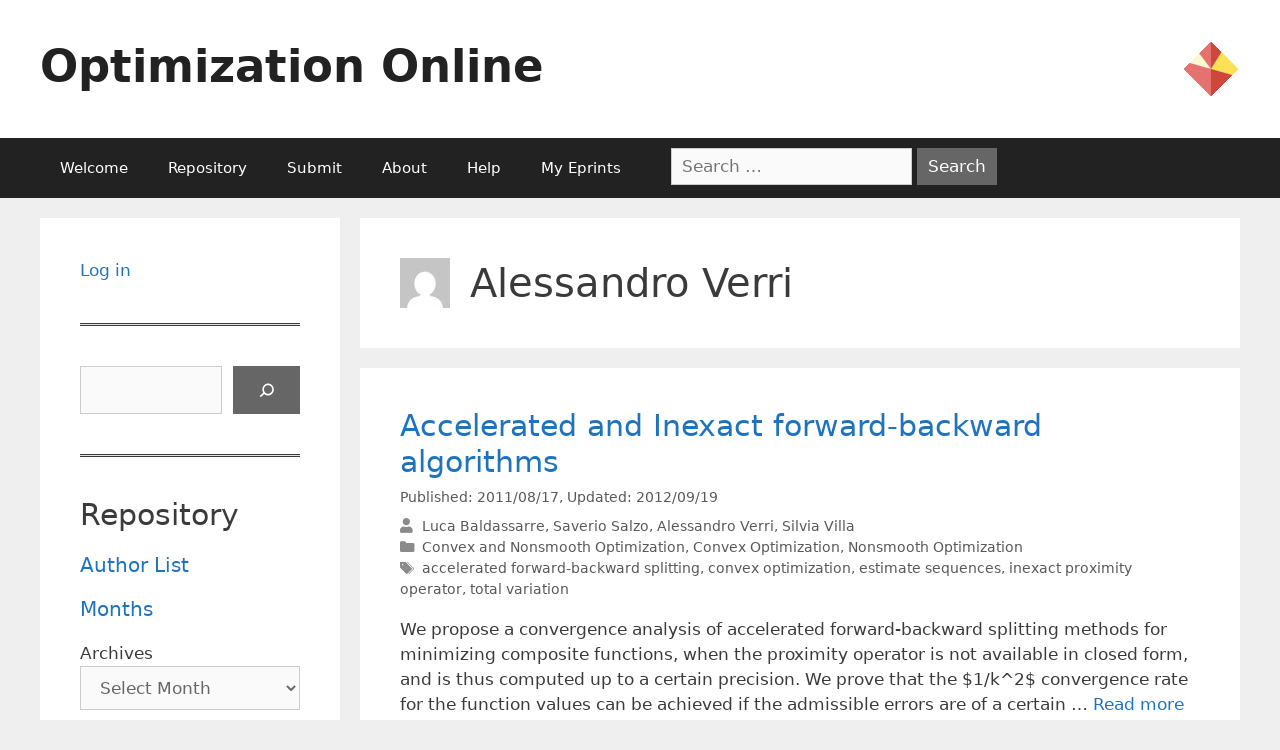

--- FILE ---
content_type: text/html; charset=UTF-8
request_url: https://optimization-online.org/author/verri/
body_size: 18285
content:
<!DOCTYPE html>
<html lang="en-US">
<head>
	<meta charset="UTF-8">
	<link rel="profile" href="https://gmpg.org/xfn/11">
	<title>Alessandro Verri &#8211; Optimization Online</title>
<meta name='robots' content='max-image-preview:large' />
<meta name="viewport" content="width=device-width, initial-scale=1"><link rel='dns-prefetch' href='//use.fontawesome.com' />
<link rel="alternate" type="application/rss+xml" title="Optimization Online &raquo; Feed" href="https://optimization-online.org/feed/" />
<link rel="alternate" type="application/rss+xml" title="Optimization Online &raquo; Posts by Alessandro Verri Feed" href="https://optimization-online.org/author/verri/feed/" />
		<!-- This site uses the Google Analytics by MonsterInsights plugin v9.9.0 - Using Analytics tracking - https://www.monsterinsights.com/ -->
							<script src="//www.googletagmanager.com/gtag/js?id=G-FX9JPL0Y2N"  data-cfasync="false" data-wpfc-render="false" async></script>
			<script data-cfasync="false" data-wpfc-render="false">
				var mi_version = '9.9.0';
				var mi_track_user = true;
				var mi_no_track_reason = '';
								var MonsterInsightsDefaultLocations = {"page_location":"https:\/\/optimization-online.org\/author\/verri\/"};
								if ( typeof MonsterInsightsPrivacyGuardFilter === 'function' ) {
					var MonsterInsightsLocations = (typeof MonsterInsightsExcludeQuery === 'object') ? MonsterInsightsPrivacyGuardFilter( MonsterInsightsExcludeQuery ) : MonsterInsightsPrivacyGuardFilter( MonsterInsightsDefaultLocations );
				} else {
					var MonsterInsightsLocations = (typeof MonsterInsightsExcludeQuery === 'object') ? MonsterInsightsExcludeQuery : MonsterInsightsDefaultLocations;
				}

								var disableStrs = [
										'ga-disable-G-FX9JPL0Y2N',
									];

				/* Function to detect opted out users */
				function __gtagTrackerIsOptedOut() {
					for (var index = 0; index < disableStrs.length; index++) {
						if (document.cookie.indexOf(disableStrs[index] + '=true') > -1) {
							return true;
						}
					}

					return false;
				}

				/* Disable tracking if the opt-out cookie exists. */
				if (__gtagTrackerIsOptedOut()) {
					for (var index = 0; index < disableStrs.length; index++) {
						window[disableStrs[index]] = true;
					}
				}

				/* Opt-out function */
				function __gtagTrackerOptout() {
					for (var index = 0; index < disableStrs.length; index++) {
						document.cookie = disableStrs[index] + '=true; expires=Thu, 31 Dec 2099 23:59:59 UTC; path=/';
						window[disableStrs[index]] = true;
					}
				}

				if ('undefined' === typeof gaOptout) {
					function gaOptout() {
						__gtagTrackerOptout();
					}
				}
								window.dataLayer = window.dataLayer || [];

				window.MonsterInsightsDualTracker = {
					helpers: {},
					trackers: {},
				};
				if (mi_track_user) {
					function __gtagDataLayer() {
						dataLayer.push(arguments);
					}

					function __gtagTracker(type, name, parameters) {
						if (!parameters) {
							parameters = {};
						}

						if (parameters.send_to) {
							__gtagDataLayer.apply(null, arguments);
							return;
						}

						if (type === 'event') {
														parameters.send_to = monsterinsights_frontend.v4_id;
							var hookName = name;
							if (typeof parameters['event_category'] !== 'undefined') {
								hookName = parameters['event_category'] + ':' + name;
							}

							if (typeof MonsterInsightsDualTracker.trackers[hookName] !== 'undefined') {
								MonsterInsightsDualTracker.trackers[hookName](parameters);
							} else {
								__gtagDataLayer('event', name, parameters);
							}
							
						} else {
							__gtagDataLayer.apply(null, arguments);
						}
					}

					__gtagTracker('js', new Date());
					__gtagTracker('set', {
						'developer_id.dZGIzZG': true,
											});
					if ( MonsterInsightsLocations.page_location ) {
						__gtagTracker('set', MonsterInsightsLocations);
					}
										__gtagTracker('config', 'G-FX9JPL0Y2N', {"forceSSL":"true","link_attribution":"true"} );
										window.gtag = __gtagTracker;										(function () {
						/* https://developers.google.com/analytics/devguides/collection/analyticsjs/ */
						/* ga and __gaTracker compatibility shim. */
						var noopfn = function () {
							return null;
						};
						var newtracker = function () {
							return new Tracker();
						};
						var Tracker = function () {
							return null;
						};
						var p = Tracker.prototype;
						p.get = noopfn;
						p.set = noopfn;
						p.send = function () {
							var args = Array.prototype.slice.call(arguments);
							args.unshift('send');
							__gaTracker.apply(null, args);
						};
						var __gaTracker = function () {
							var len = arguments.length;
							if (len === 0) {
								return;
							}
							var f = arguments[len - 1];
							if (typeof f !== 'object' || f === null || typeof f.hitCallback !== 'function') {
								if ('send' === arguments[0]) {
									var hitConverted, hitObject = false, action;
									if ('event' === arguments[1]) {
										if ('undefined' !== typeof arguments[3]) {
											hitObject = {
												'eventAction': arguments[3],
												'eventCategory': arguments[2],
												'eventLabel': arguments[4],
												'value': arguments[5] ? arguments[5] : 1,
											}
										}
									}
									if ('pageview' === arguments[1]) {
										if ('undefined' !== typeof arguments[2]) {
											hitObject = {
												'eventAction': 'page_view',
												'page_path': arguments[2],
											}
										}
									}
									if (typeof arguments[2] === 'object') {
										hitObject = arguments[2];
									}
									if (typeof arguments[5] === 'object') {
										Object.assign(hitObject, arguments[5]);
									}
									if ('undefined' !== typeof arguments[1].hitType) {
										hitObject = arguments[1];
										if ('pageview' === hitObject.hitType) {
											hitObject.eventAction = 'page_view';
										}
									}
									if (hitObject) {
										action = 'timing' === arguments[1].hitType ? 'timing_complete' : hitObject.eventAction;
										hitConverted = mapArgs(hitObject);
										__gtagTracker('event', action, hitConverted);
									}
								}
								return;
							}

							function mapArgs(args) {
								var arg, hit = {};
								var gaMap = {
									'eventCategory': 'event_category',
									'eventAction': 'event_action',
									'eventLabel': 'event_label',
									'eventValue': 'event_value',
									'nonInteraction': 'non_interaction',
									'timingCategory': 'event_category',
									'timingVar': 'name',
									'timingValue': 'value',
									'timingLabel': 'event_label',
									'page': 'page_path',
									'location': 'page_location',
									'title': 'page_title',
									'referrer' : 'page_referrer',
								};
								for (arg in args) {
																		if (!(!args.hasOwnProperty(arg) || !gaMap.hasOwnProperty(arg))) {
										hit[gaMap[arg]] = args[arg];
									} else {
										hit[arg] = args[arg];
									}
								}
								return hit;
							}

							try {
								f.hitCallback();
							} catch (ex) {
							}
						};
						__gaTracker.create = newtracker;
						__gaTracker.getByName = newtracker;
						__gaTracker.getAll = function () {
							return [];
						};
						__gaTracker.remove = noopfn;
						__gaTracker.loaded = true;
						window['__gaTracker'] = __gaTracker;
					})();
									} else {
										console.log("");
					(function () {
						function __gtagTracker() {
							return null;
						}

						window['__gtagTracker'] = __gtagTracker;
						window['gtag'] = __gtagTracker;
					})();
									}
			</script>
			
							<!-- / Google Analytics by MonsterInsights -->
		<script>
window._wpemojiSettings = {"baseUrl":"https:\/\/s.w.org\/images\/core\/emoji\/14.0.0\/72x72\/","ext":".png","svgUrl":"https:\/\/s.w.org\/images\/core\/emoji\/14.0.0\/svg\/","svgExt":".svg","source":{"concatemoji":"https:\/\/optimization-online.org\/wp-includes\/js\/wp-emoji-release.min.js?ver=6.1.9"}};
/*! This file is auto-generated */
!function(e,a,t){var n,r,o,i=a.createElement("canvas"),p=i.getContext&&i.getContext("2d");function s(e,t){var a=String.fromCharCode,e=(p.clearRect(0,0,i.width,i.height),p.fillText(a.apply(this,e),0,0),i.toDataURL());return p.clearRect(0,0,i.width,i.height),p.fillText(a.apply(this,t),0,0),e===i.toDataURL()}function c(e){var t=a.createElement("script");t.src=e,t.defer=t.type="text/javascript",a.getElementsByTagName("head")[0].appendChild(t)}for(o=Array("flag","emoji"),t.supports={everything:!0,everythingExceptFlag:!0},r=0;r<o.length;r++)t.supports[o[r]]=function(e){if(p&&p.fillText)switch(p.textBaseline="top",p.font="600 32px Arial",e){case"flag":return s([127987,65039,8205,9895,65039],[127987,65039,8203,9895,65039])?!1:!s([55356,56826,55356,56819],[55356,56826,8203,55356,56819])&&!s([55356,57332,56128,56423,56128,56418,56128,56421,56128,56430,56128,56423,56128,56447],[55356,57332,8203,56128,56423,8203,56128,56418,8203,56128,56421,8203,56128,56430,8203,56128,56423,8203,56128,56447]);case"emoji":return!s([129777,127995,8205,129778,127999],[129777,127995,8203,129778,127999])}return!1}(o[r]),t.supports.everything=t.supports.everything&&t.supports[o[r]],"flag"!==o[r]&&(t.supports.everythingExceptFlag=t.supports.everythingExceptFlag&&t.supports[o[r]]);t.supports.everythingExceptFlag=t.supports.everythingExceptFlag&&!t.supports.flag,t.DOMReady=!1,t.readyCallback=function(){t.DOMReady=!0},t.supports.everything||(n=function(){t.readyCallback()},a.addEventListener?(a.addEventListener("DOMContentLoaded",n,!1),e.addEventListener("load",n,!1)):(e.attachEvent("onload",n),a.attachEvent("onreadystatechange",function(){"complete"===a.readyState&&t.readyCallback()})),(e=t.source||{}).concatemoji?c(e.concatemoji):e.wpemoji&&e.twemoji&&(c(e.twemoji),c(e.wpemoji)))}(window,document,window._wpemojiSettings);
</script>
<style>
img.wp-smiley,
img.emoji {
	display: inline !important;
	border: none !important;
	box-shadow: none !important;
	height: 1em !important;
	width: 1em !important;
	margin: 0 0.07em !important;
	vertical-align: -0.1em !important;
	background: none !important;
	padding: 0 !important;
}
</style>
	<link rel='stylesheet' id='wp-block-library-css' href='https://optimization-online.org/wp-includes/css/dist/block-library/style.min.css?ver=6.1.9' media='all' />
<style id='co-authors-plus-coauthors-style-inline-css'>
.wp-block-co-authors-plus-coauthors.is-layout-flow [class*=wp-block-co-authors-plus]{display:inline}

</style>
<style id='co-authors-plus-avatar-style-inline-css'>
.wp-block-co-authors-plus-avatar :where(img){height:auto;max-width:100%;vertical-align:bottom}.wp-block-co-authors-plus-coauthors.is-layout-flow .wp-block-co-authors-plus-avatar :where(img){vertical-align:middle}.wp-block-co-authors-plus-avatar:is(.alignleft,.alignright){display:table}.wp-block-co-authors-plus-avatar.aligncenter{display:table;margin-inline:auto}

</style>
<style id='co-authors-plus-image-style-inline-css'>
.wp-block-co-authors-plus-image{margin-bottom:0}.wp-block-co-authors-plus-image :where(img){height:auto;max-width:100%;vertical-align:bottom}.wp-block-co-authors-plus-coauthors.is-layout-flow .wp-block-co-authors-plus-image :where(img){vertical-align:middle}.wp-block-co-authors-plus-image:is(.alignfull,.alignwide) :where(img){width:100%}.wp-block-co-authors-plus-image:is(.alignleft,.alignright){display:table}.wp-block-co-authors-plus-image.aligncenter{display:table;margin-inline:auto}

</style>
<style id='pdfemb-pdf-embedder-viewer-style-inline-css'>
.wp-block-pdfemb-pdf-embedder-viewer{max-width:none}

</style>
<style id='font-awesome-svg-styles-default-inline-css'>
.svg-inline--fa {
  display: inline-block;
  height: 1em;
  overflow: visible;
  vertical-align: -.125em;
}
</style>
<link rel='stylesheet' id='font-awesome-svg-styles-css' href='https://optimization-online.org/wp-content/uploads/font-awesome/v5.15.4/css/svg-with-js.css' media='all' />
<link rel='stylesheet' id='classic-theme-styles-css' href='https://optimization-online.org/wp-includes/css/classic-themes.min.css?ver=1' media='all' />
<style id='global-styles-inline-css'>
body{--wp--preset--color--black: #000000;--wp--preset--color--cyan-bluish-gray: #abb8c3;--wp--preset--color--white: #ffffff;--wp--preset--color--pale-pink: #f78da7;--wp--preset--color--vivid-red: #cf2e2e;--wp--preset--color--luminous-vivid-orange: #ff6900;--wp--preset--color--luminous-vivid-amber: #fcb900;--wp--preset--color--light-green-cyan: #7bdcb5;--wp--preset--color--vivid-green-cyan: #00d084;--wp--preset--color--pale-cyan-blue: #8ed1fc;--wp--preset--color--vivid-cyan-blue: #0693e3;--wp--preset--color--vivid-purple: #9b51e0;--wp--preset--color--contrast: var(--contrast);--wp--preset--color--contrast-2: var(--contrast-2);--wp--preset--color--contrast-3: var(--contrast-3);--wp--preset--color--base: var(--base);--wp--preset--color--base-2: var(--base-2);--wp--preset--color--base-3: var(--base-3);--wp--preset--color--accent: var(--accent);--wp--preset--gradient--vivid-cyan-blue-to-vivid-purple: linear-gradient(135deg,rgba(6,147,227,1) 0%,rgb(155,81,224) 100%);--wp--preset--gradient--light-green-cyan-to-vivid-green-cyan: linear-gradient(135deg,rgb(122,220,180) 0%,rgb(0,208,130) 100%);--wp--preset--gradient--luminous-vivid-amber-to-luminous-vivid-orange: linear-gradient(135deg,rgba(252,185,0,1) 0%,rgba(255,105,0,1) 100%);--wp--preset--gradient--luminous-vivid-orange-to-vivid-red: linear-gradient(135deg,rgba(255,105,0,1) 0%,rgb(207,46,46) 100%);--wp--preset--gradient--very-light-gray-to-cyan-bluish-gray: linear-gradient(135deg,rgb(238,238,238) 0%,rgb(169,184,195) 100%);--wp--preset--gradient--cool-to-warm-spectrum: linear-gradient(135deg,rgb(74,234,220) 0%,rgb(151,120,209) 20%,rgb(207,42,186) 40%,rgb(238,44,130) 60%,rgb(251,105,98) 80%,rgb(254,248,76) 100%);--wp--preset--gradient--blush-light-purple: linear-gradient(135deg,rgb(255,206,236) 0%,rgb(152,150,240) 100%);--wp--preset--gradient--blush-bordeaux: linear-gradient(135deg,rgb(254,205,165) 0%,rgb(254,45,45) 50%,rgb(107,0,62) 100%);--wp--preset--gradient--luminous-dusk: linear-gradient(135deg,rgb(255,203,112) 0%,rgb(199,81,192) 50%,rgb(65,88,208) 100%);--wp--preset--gradient--pale-ocean: linear-gradient(135deg,rgb(255,245,203) 0%,rgb(182,227,212) 50%,rgb(51,167,181) 100%);--wp--preset--gradient--electric-grass: linear-gradient(135deg,rgb(202,248,128) 0%,rgb(113,206,126) 100%);--wp--preset--gradient--midnight: linear-gradient(135deg,rgb(2,3,129) 0%,rgb(40,116,252) 100%);--wp--preset--duotone--dark-grayscale: url('#wp-duotone-dark-grayscale');--wp--preset--duotone--grayscale: url('#wp-duotone-grayscale');--wp--preset--duotone--purple-yellow: url('#wp-duotone-purple-yellow');--wp--preset--duotone--blue-red: url('#wp-duotone-blue-red');--wp--preset--duotone--midnight: url('#wp-duotone-midnight');--wp--preset--duotone--magenta-yellow: url('#wp-duotone-magenta-yellow');--wp--preset--duotone--purple-green: url('#wp-duotone-purple-green');--wp--preset--duotone--blue-orange: url('#wp-duotone-blue-orange');--wp--preset--font-size--small: 13px;--wp--preset--font-size--medium: 20px;--wp--preset--font-size--large: 36px;--wp--preset--font-size--x-large: 42px;--wp--preset--spacing--20: 0.44rem;--wp--preset--spacing--30: 0.67rem;--wp--preset--spacing--40: 1rem;--wp--preset--spacing--50: 1.5rem;--wp--preset--spacing--60: 2.25rem;--wp--preset--spacing--70: 3.38rem;--wp--preset--spacing--80: 5.06rem;}:where(.is-layout-flex){gap: 0.5em;}body .is-layout-flow > .alignleft{float: left;margin-inline-start: 0;margin-inline-end: 2em;}body .is-layout-flow > .alignright{float: right;margin-inline-start: 2em;margin-inline-end: 0;}body .is-layout-flow > .aligncenter{margin-left: auto !important;margin-right: auto !important;}body .is-layout-constrained > .alignleft{float: left;margin-inline-start: 0;margin-inline-end: 2em;}body .is-layout-constrained > .alignright{float: right;margin-inline-start: 2em;margin-inline-end: 0;}body .is-layout-constrained > .aligncenter{margin-left: auto !important;margin-right: auto !important;}body .is-layout-constrained > :where(:not(.alignleft):not(.alignright):not(.alignfull)){max-width: var(--wp--style--global--content-size);margin-left: auto !important;margin-right: auto !important;}body .is-layout-constrained > .alignwide{max-width: var(--wp--style--global--wide-size);}body .is-layout-flex{display: flex;}body .is-layout-flex{flex-wrap: wrap;align-items: center;}body .is-layout-flex > *{margin: 0;}:where(.wp-block-columns.is-layout-flex){gap: 2em;}.has-black-color{color: var(--wp--preset--color--black) !important;}.has-cyan-bluish-gray-color{color: var(--wp--preset--color--cyan-bluish-gray) !important;}.has-white-color{color: var(--wp--preset--color--white) !important;}.has-pale-pink-color{color: var(--wp--preset--color--pale-pink) !important;}.has-vivid-red-color{color: var(--wp--preset--color--vivid-red) !important;}.has-luminous-vivid-orange-color{color: var(--wp--preset--color--luminous-vivid-orange) !important;}.has-luminous-vivid-amber-color{color: var(--wp--preset--color--luminous-vivid-amber) !important;}.has-light-green-cyan-color{color: var(--wp--preset--color--light-green-cyan) !important;}.has-vivid-green-cyan-color{color: var(--wp--preset--color--vivid-green-cyan) !important;}.has-pale-cyan-blue-color{color: var(--wp--preset--color--pale-cyan-blue) !important;}.has-vivid-cyan-blue-color{color: var(--wp--preset--color--vivid-cyan-blue) !important;}.has-vivid-purple-color{color: var(--wp--preset--color--vivid-purple) !important;}.has-black-background-color{background-color: var(--wp--preset--color--black) !important;}.has-cyan-bluish-gray-background-color{background-color: var(--wp--preset--color--cyan-bluish-gray) !important;}.has-white-background-color{background-color: var(--wp--preset--color--white) !important;}.has-pale-pink-background-color{background-color: var(--wp--preset--color--pale-pink) !important;}.has-vivid-red-background-color{background-color: var(--wp--preset--color--vivid-red) !important;}.has-luminous-vivid-orange-background-color{background-color: var(--wp--preset--color--luminous-vivid-orange) !important;}.has-luminous-vivid-amber-background-color{background-color: var(--wp--preset--color--luminous-vivid-amber) !important;}.has-light-green-cyan-background-color{background-color: var(--wp--preset--color--light-green-cyan) !important;}.has-vivid-green-cyan-background-color{background-color: var(--wp--preset--color--vivid-green-cyan) !important;}.has-pale-cyan-blue-background-color{background-color: var(--wp--preset--color--pale-cyan-blue) !important;}.has-vivid-cyan-blue-background-color{background-color: var(--wp--preset--color--vivid-cyan-blue) !important;}.has-vivid-purple-background-color{background-color: var(--wp--preset--color--vivid-purple) !important;}.has-black-border-color{border-color: var(--wp--preset--color--black) !important;}.has-cyan-bluish-gray-border-color{border-color: var(--wp--preset--color--cyan-bluish-gray) !important;}.has-white-border-color{border-color: var(--wp--preset--color--white) !important;}.has-pale-pink-border-color{border-color: var(--wp--preset--color--pale-pink) !important;}.has-vivid-red-border-color{border-color: var(--wp--preset--color--vivid-red) !important;}.has-luminous-vivid-orange-border-color{border-color: var(--wp--preset--color--luminous-vivid-orange) !important;}.has-luminous-vivid-amber-border-color{border-color: var(--wp--preset--color--luminous-vivid-amber) !important;}.has-light-green-cyan-border-color{border-color: var(--wp--preset--color--light-green-cyan) !important;}.has-vivid-green-cyan-border-color{border-color: var(--wp--preset--color--vivid-green-cyan) !important;}.has-pale-cyan-blue-border-color{border-color: var(--wp--preset--color--pale-cyan-blue) !important;}.has-vivid-cyan-blue-border-color{border-color: var(--wp--preset--color--vivid-cyan-blue) !important;}.has-vivid-purple-border-color{border-color: var(--wp--preset--color--vivid-purple) !important;}.has-vivid-cyan-blue-to-vivid-purple-gradient-background{background: var(--wp--preset--gradient--vivid-cyan-blue-to-vivid-purple) !important;}.has-light-green-cyan-to-vivid-green-cyan-gradient-background{background: var(--wp--preset--gradient--light-green-cyan-to-vivid-green-cyan) !important;}.has-luminous-vivid-amber-to-luminous-vivid-orange-gradient-background{background: var(--wp--preset--gradient--luminous-vivid-amber-to-luminous-vivid-orange) !important;}.has-luminous-vivid-orange-to-vivid-red-gradient-background{background: var(--wp--preset--gradient--luminous-vivid-orange-to-vivid-red) !important;}.has-very-light-gray-to-cyan-bluish-gray-gradient-background{background: var(--wp--preset--gradient--very-light-gray-to-cyan-bluish-gray) !important;}.has-cool-to-warm-spectrum-gradient-background{background: var(--wp--preset--gradient--cool-to-warm-spectrum) !important;}.has-blush-light-purple-gradient-background{background: var(--wp--preset--gradient--blush-light-purple) !important;}.has-blush-bordeaux-gradient-background{background: var(--wp--preset--gradient--blush-bordeaux) !important;}.has-luminous-dusk-gradient-background{background: var(--wp--preset--gradient--luminous-dusk) !important;}.has-pale-ocean-gradient-background{background: var(--wp--preset--gradient--pale-ocean) !important;}.has-electric-grass-gradient-background{background: var(--wp--preset--gradient--electric-grass) !important;}.has-midnight-gradient-background{background: var(--wp--preset--gradient--midnight) !important;}.has-small-font-size{font-size: var(--wp--preset--font-size--small) !important;}.has-medium-font-size{font-size: var(--wp--preset--font-size--medium) !important;}.has-large-font-size{font-size: var(--wp--preset--font-size--large) !important;}.has-x-large-font-size{font-size: var(--wp--preset--font-size--x-large) !important;}
.wp-block-navigation a:where(:not(.wp-element-button)){color: inherit;}
:where(.wp-block-columns.is-layout-flex){gap: 2em;}
.wp-block-pullquote{font-size: 1.5em;line-height: 1.6;}
</style>
<link rel='stylesheet' id='contact-form-7-css' href='https://optimization-online.org/wp-content/plugins/contact-form-7/includes/css/styles.css?ver=5.5.6' media='all' />
<link rel='stylesheet' id='c4wp-public-css' href='https://optimization-online.org/wp-content/plugins/wp-captcha//assets/css/c4wp-public.css?ver=6.1.9' media='all' />
<link rel='stylesheet' id='generatepress-css' href='https://optimization-online.org/wp-content/themes/generatepress/style.css' media='all' />
<link rel='stylesheet' id='generate-style-grid-css' href='https://optimization-online.org/wp-content/themes/generatepress/assets/css/unsemantic-grid.min.css?ver=3.1.3' media='all' />
<link rel='stylesheet' id='generate-style-css' href='https://optimization-online.org/wp-content/themes/generatepress/assets/css/style.min.css?ver=3.1.3' media='all' />
<style id='generate-style-inline-css'>
body{background-color:#efefef;color:#3a3a3a;}a{color:#1e73be;}a:hover, a:focus, a:active{color:#000000;}body .grid-container{max-width:1200px;}.wp-block-group__inner-container{max-width:1200px;margin-left:auto;margin-right:auto;}:root{--contrast:#222222;--contrast-2:#575760;--contrast-3:#b2b2be;--base:#f0f0f0;--base-2:#f7f8f9;--base-3:#ffffff;--accent:#1e73be;}.has-contrast-color{color:#222222;}.has-contrast-background-color{background-color:#222222;}.has-contrast-2-color{color:#575760;}.has-contrast-2-background-color{background-color:#575760;}.has-contrast-3-color{color:#b2b2be;}.has-contrast-3-background-color{background-color:#b2b2be;}.has-base-color{color:#f0f0f0;}.has-base-background-color{background-color:#f0f0f0;}.has-base-2-color{color:#f7f8f9;}.has-base-2-background-color{background-color:#f7f8f9;}.has-base-3-color{color:#ffffff;}.has-base-3-background-color{background-color:#ffffff;}.has-accent-color{color:#1e73be;}.has-accent-background-color{background-color:#1e73be;}body, button, input, select, textarea{font-family:-apple-system, system-ui, BlinkMacSystemFont, "Segoe UI", Helvetica, Arial, sans-serif, "Apple Color Emoji", "Segoe UI Emoji", "Segoe UI Symbol";}body{line-height:1.5;}.entry-content > [class*="wp-block-"]:not(:last-child){margin-bottom:1.5em;}.main-title{font-size:45px;}.main-navigation .main-nav ul ul li a{font-size:14px;}.sidebar .widget, .footer-widgets .widget{font-size:17px;}h1{font-weight:300;font-size:40px;}h2{font-weight:300;font-size:30px;}h3{font-size:20px;}h4{font-size:inherit;}h5{font-size:inherit;}@media (max-width:768px){.main-title{font-size:30px;}h1{font-size:30px;}h2{font-size:25px;}}.top-bar{background-color:#BE1E73;color:#ffffff;}.top-bar a{color:#ffffff;}.top-bar a:hover{color:#303030;}.site-header{background-color:#ffffff;color:#3a3a3a;}.site-header a{color:#3a3a3a;}.main-title a,.main-title a:hover{color:#222222;}.site-description{color:#757575;}.main-navigation,.main-navigation ul ul{background-color:#222222;}.main-navigation .main-nav ul li a, .main-navigation .menu-toggle, .main-navigation .menu-bar-items{color:#ffffff;}.main-navigation .main-nav ul li:not([class*="current-menu-"]):hover > a, .main-navigation .main-nav ul li:not([class*="current-menu-"]):focus > a, .main-navigation .main-nav ul li.sfHover:not([class*="current-menu-"]) > a, .main-navigation .menu-bar-item:hover > a, .main-navigation .menu-bar-item.sfHover > a{color:#ffffff;background-color:#3f3f3f;}button.menu-toggle:hover,button.menu-toggle:focus,.main-navigation .mobile-bar-items a,.main-navigation .mobile-bar-items a:hover,.main-navigation .mobile-bar-items a:focus{color:#ffffff;}.main-navigation .main-nav ul li[class*="current-menu-"] > a{color:#ffffff;background-color:#3f3f3f;}.navigation-search input[type="search"],.navigation-search input[type="search"]:active, .navigation-search input[type="search"]:focus, .main-navigation .main-nav ul li.search-item.active > a, .main-navigation .menu-bar-items .search-item.active > a{color:#ffffff;background-color:#3f3f3f;}.main-navigation ul ul{background-color:#3f3f3f;}.main-navigation .main-nav ul ul li a{color:#ffffff;}.main-navigation .main-nav ul ul li:not([class*="current-menu-"]):hover > a,.main-navigation .main-nav ul ul li:not([class*="current-menu-"]):focus > a, .main-navigation .main-nav ul ul li.sfHover:not([class*="current-menu-"]) > a{color:#ffffff;background-color:#4f4f4f;}.main-navigation .main-nav ul ul li[class*="current-menu-"] > a{color:#ffffff;background-color:#4f4f4f;}.separate-containers .inside-article, .separate-containers .comments-area, .separate-containers .page-header, .one-container .container, .separate-containers .paging-navigation, .inside-page-header{background-color:#ffffff;}.entry-meta{color:#595959;}.entry-meta a{color:#595959;}.entry-meta a:hover{color:#1e73be;}.sidebar .widget{background-color:#ffffff;}.sidebar .widget .widget-title{color:#000000;}.footer-widgets{background-color:#ffffff;}.footer-widgets .widget-title{color:#000000;}.site-info{color:#ffffff;background-color:#222222;}.site-info a{color:#ffffff;}.site-info a:hover{color:#606060;}.footer-bar .widget_nav_menu .current-menu-item a{color:#606060;}input[type="text"],input[type="email"],input[type="url"],input[type="password"],input[type="search"],input[type="tel"],input[type="number"],textarea,select{color:#666666;background-color:#fafafa;border-color:#cccccc;}input[type="text"]:focus,input[type="email"]:focus,input[type="url"]:focus,input[type="password"]:focus,input[type="search"]:focus,input[type="tel"]:focus,input[type="number"]:focus,textarea:focus,select:focus{color:#666666;background-color:#ffffff;border-color:#bfbfbf;}button,html input[type="button"],input[type="reset"],input[type="submit"],a.button,a.wp-block-button__link:not(.has-background){color:#ffffff;background-color:#666666;}button:hover,html input[type="button"]:hover,input[type="reset"]:hover,input[type="submit"]:hover,a.button:hover,button:focus,html input[type="button"]:focus,input[type="reset"]:focus,input[type="submit"]:focus,a.button:focus,a.wp-block-button__link:not(.has-background):active,a.wp-block-button__link:not(.has-background):focus,a.wp-block-button__link:not(.has-background):hover{color:#ffffff;background-color:#3f3f3f;}a.generate-back-to-top{background-color:rgba( 0,0,0,0.4 );color:#ffffff;}a.generate-back-to-top:hover,a.generate-back-to-top:focus{background-color:rgba( 0,0,0,0.6 );color:#ffffff;}@media (max-width:768px){.main-navigation .menu-bar-item:hover > a, .main-navigation .menu-bar-item.sfHover > a{background:none;color:#ffffff;}}.inside-top-bar{padding:10px;}.inside-header{padding:40px;}.site-main .wp-block-group__inner-container{padding:40px;}.entry-content .alignwide, body:not(.no-sidebar) .entry-content .alignfull{margin-left:-40px;width:calc(100% + 80px);max-width:calc(100% + 80px);}.rtl .menu-item-has-children .dropdown-menu-toggle{padding-left:20px;}.rtl .main-navigation .main-nav ul li.menu-item-has-children > a{padding-right:20px;}.site-info{padding:20px;}@media (max-width:768px){.separate-containers .inside-article, .separate-containers .comments-area, .separate-containers .page-header, .separate-containers .paging-navigation, .one-container .site-content, .inside-page-header{padding:30px;}.site-main .wp-block-group__inner-container{padding:30px;}.site-info{padding-right:10px;padding-left:10px;}.entry-content .alignwide, body:not(.no-sidebar) .entry-content .alignfull{margin-left:-30px;width:calc(100% + 60px);max-width:calc(100% + 60px);}}.one-container .sidebar .widget{padding:0px;}/* End cached CSS */@media (max-width:768px){.main-navigation .menu-toggle,.main-navigation .mobile-bar-items,.sidebar-nav-mobile:not(#sticky-placeholder){display:block;}.main-navigation ul,.gen-sidebar-nav{display:none;}[class*="nav-float-"] .site-header .inside-header > *{float:none;clear:both;}}
</style>
<link rel='stylesheet' id='generate-mobile-style-css' href='https://optimization-online.org/wp-content/themes/generatepress/assets/css/mobile.min.css?ver=3.1.3' media='all' />
<link rel='stylesheet' id='generate-font-icons-css' href='https://optimization-online.org/wp-content/themes/generatepress/assets/css/components/font-icons.min.css?ver=3.1.3' media='all' />
<link rel='stylesheet' id='generate-child-css' href='https://optimization-online.org/wp-content/themes/oo-generatepress/style.css?ver=1662137603' media='all' />
<link rel='stylesheet' id='font-awesome-official-css' href='https://use.fontawesome.com/releases/v5.15.4/css/all.css' media='all' integrity="sha384-DyZ88mC6Up2uqS4h/KRgHuoeGwBcD4Ng9SiP4dIRy0EXTlnuz47vAwmeGwVChigm" crossorigin="anonymous" />
<link rel='stylesheet' id='font-awesome-official-v4shim-css' href='https://use.fontawesome.com/releases/v5.15.4/css/v4-shims.css' media='all' integrity="sha384-Vq76wejb3QJM4nDatBa5rUOve+9gkegsjCebvV/9fvXlGWo4HCMR4cJZjjcF6Viv" crossorigin="anonymous" />
<style id='font-awesome-official-v4shim-inline-css'>
@font-face {
font-family: "FontAwesome";
font-display: block;
src: url("https://use.fontawesome.com/releases/v5.15.4/webfonts/fa-brands-400.eot"),
		url("https://use.fontawesome.com/releases/v5.15.4/webfonts/fa-brands-400.eot?#iefix") format("embedded-opentype"),
		url("https://use.fontawesome.com/releases/v5.15.4/webfonts/fa-brands-400.woff2") format("woff2"),
		url("https://use.fontawesome.com/releases/v5.15.4/webfonts/fa-brands-400.woff") format("woff"),
		url("https://use.fontawesome.com/releases/v5.15.4/webfonts/fa-brands-400.ttf") format("truetype"),
		url("https://use.fontawesome.com/releases/v5.15.4/webfonts/fa-brands-400.svg#fontawesome") format("svg");
}

@font-face {
font-family: "FontAwesome";
font-display: block;
src: url("https://use.fontawesome.com/releases/v5.15.4/webfonts/fa-solid-900.eot"),
		url("https://use.fontawesome.com/releases/v5.15.4/webfonts/fa-solid-900.eot?#iefix") format("embedded-opentype"),
		url("https://use.fontawesome.com/releases/v5.15.4/webfonts/fa-solid-900.woff2") format("woff2"),
		url("https://use.fontawesome.com/releases/v5.15.4/webfonts/fa-solid-900.woff") format("woff"),
		url("https://use.fontawesome.com/releases/v5.15.4/webfonts/fa-solid-900.ttf") format("truetype"),
		url("https://use.fontawesome.com/releases/v5.15.4/webfonts/fa-solid-900.svg#fontawesome") format("svg");
}

@font-face {
font-family: "FontAwesome";
font-display: block;
src: url("https://use.fontawesome.com/releases/v5.15.4/webfonts/fa-regular-400.eot"),
		url("https://use.fontawesome.com/releases/v5.15.4/webfonts/fa-regular-400.eot?#iefix") format("embedded-opentype"),
		url("https://use.fontawesome.com/releases/v5.15.4/webfonts/fa-regular-400.woff2") format("woff2"),
		url("https://use.fontawesome.com/releases/v5.15.4/webfonts/fa-regular-400.woff") format("woff"),
		url("https://use.fontawesome.com/releases/v5.15.4/webfonts/fa-regular-400.ttf") format("truetype"),
		url("https://use.fontawesome.com/releases/v5.15.4/webfonts/fa-regular-400.svg#fontawesome") format("svg");
unicode-range: U+F004-F005,U+F007,U+F017,U+F022,U+F024,U+F02E,U+F03E,U+F044,U+F057-F059,U+F06E,U+F070,U+F075,U+F07B-F07C,U+F080,U+F086,U+F089,U+F094,U+F09D,U+F0A0,U+F0A4-F0A7,U+F0C5,U+F0C7-F0C8,U+F0E0,U+F0EB,U+F0F3,U+F0F8,U+F0FE,U+F111,U+F118-F11A,U+F11C,U+F133,U+F144,U+F146,U+F14A,U+F14D-F14E,U+F150-F152,U+F15B-F15C,U+F164-F165,U+F185-F186,U+F191-F192,U+F1AD,U+F1C1-F1C9,U+F1CD,U+F1D8,U+F1E3,U+F1EA,U+F1F6,U+F1F9,U+F20A,U+F247-F249,U+F24D,U+F254-F25B,U+F25D,U+F267,U+F271-F274,U+F279,U+F28B,U+F28D,U+F2B5-F2B6,U+F2B9,U+F2BB,U+F2BD,U+F2C1-F2C2,U+F2D0,U+F2D2,U+F2DC,U+F2ED,U+F328,U+F358-F35B,U+F3A5,U+F3D1,U+F410,U+F4AD;
}
</style>
<script src='https://optimization-online.org/wp-content/plugins/google-analytics-for-wordpress/assets/js/frontend-gtag.min.js?ver=9.9.0' id='monsterinsights-frontend-script-js'></script>
<script data-cfasync="false" data-wpfc-render="false" id='monsterinsights-frontend-script-js-extra'>var monsterinsights_frontend = {"js_events_tracking":"true","download_extensions":"doc,pdf,ppt,zip,xls,docx,pptx,xlsx","inbound_paths":"[{\"path\":\"\\\/go\\\/\",\"label\":\"affiliate\"},{\"path\":\"\\\/recommend\\\/\",\"label\":\"affiliate\"}]","home_url":"https:\/\/optimization-online.org","hash_tracking":"false","v4_id":"G-FX9JPL0Y2N"};</script>
<script src='https://optimization-online.org/wp-includes/js/jquery/jquery.min.js?ver=3.6.1' id='jquery-core-js'></script>
<script src='https://optimization-online.org/wp-includes/js/jquery/jquery-migrate.min.js?ver=3.3.2' id='jquery-migrate-js'></script>
<script src='https://optimization-online.org/wp-content/plugins/wp-captcha//assets/js/c4wp-public.js?ver=6.1.9' id='c4wp-public-js'></script>
<link rel="https://api.w.org/" href="https://optimization-online.org/wp-json/" /><link rel="alternate" type="application/json" href="https://optimization-online.org/wp-json/wp/v2/users/6298" /><link rel="EditURI" type="application/rsd+xml" title="RSD" href="https://optimization-online.org/xmlrpc.php?rsd" />
<link rel="wlwmanifest" type="application/wlwmanifest+xml" href="https://optimization-online.org/wp-includes/wlwmanifest.xml" />
<meta name="generator" content="WordPress 6.1.9" />
<style type="text/css">.broken_link, a.broken_link {
	text-decoration: line-through;
}</style><link rel="icon" href="https://optimization-online.org/wp-content/uploads/2021/08/mps_minilogo.png" sizes="32x32" />
<link rel="icon" href="https://optimization-online.org/wp-content/uploads/2021/08/mps_minilogo.png" sizes="192x192" />
<link rel="apple-touch-icon" href="https://optimization-online.org/wp-content/uploads/2021/08/mps_minilogo.png" />
<meta name="msapplication-TileImage" content="https://optimization-online.org/wp-content/uploads/2021/08/mps_minilogo.png" />
</head>

<body class="archive author author-verri author-6298 wp-custom-logo wp-embed-responsive user-registration-page ur-settings-sidebar-show left-sidebar nav-below-header separate-containers fluid-header active-footer-widgets-0 nav-aligned-left header-aligned-left dropdown-hover" itemtype="https://schema.org/Blog" itemscope>
	<svg xmlns="http://www.w3.org/2000/svg" viewBox="0 0 0 0" width="0" height="0" focusable="false" role="none" style="visibility: hidden; position: absolute; left: -9999px; overflow: hidden;" ><defs><filter id="wp-duotone-dark-grayscale"><feColorMatrix color-interpolation-filters="sRGB" type="matrix" values=" .299 .587 .114 0 0 .299 .587 .114 0 0 .299 .587 .114 0 0 .299 .587 .114 0 0 " /><feComponentTransfer color-interpolation-filters="sRGB" ><feFuncR type="table" tableValues="0 0.49803921568627" /><feFuncG type="table" tableValues="0 0.49803921568627" /><feFuncB type="table" tableValues="0 0.49803921568627" /><feFuncA type="table" tableValues="1 1" /></feComponentTransfer><feComposite in2="SourceGraphic" operator="in" /></filter></defs></svg><svg xmlns="http://www.w3.org/2000/svg" viewBox="0 0 0 0" width="0" height="0" focusable="false" role="none" style="visibility: hidden; position: absolute; left: -9999px; overflow: hidden;" ><defs><filter id="wp-duotone-grayscale"><feColorMatrix color-interpolation-filters="sRGB" type="matrix" values=" .299 .587 .114 0 0 .299 .587 .114 0 0 .299 .587 .114 0 0 .299 .587 .114 0 0 " /><feComponentTransfer color-interpolation-filters="sRGB" ><feFuncR type="table" tableValues="0 1" /><feFuncG type="table" tableValues="0 1" /><feFuncB type="table" tableValues="0 1" /><feFuncA type="table" tableValues="1 1" /></feComponentTransfer><feComposite in2="SourceGraphic" operator="in" /></filter></defs></svg><svg xmlns="http://www.w3.org/2000/svg" viewBox="0 0 0 0" width="0" height="0" focusable="false" role="none" style="visibility: hidden; position: absolute; left: -9999px; overflow: hidden;" ><defs><filter id="wp-duotone-purple-yellow"><feColorMatrix color-interpolation-filters="sRGB" type="matrix" values=" .299 .587 .114 0 0 .299 .587 .114 0 0 .299 .587 .114 0 0 .299 .587 .114 0 0 " /><feComponentTransfer color-interpolation-filters="sRGB" ><feFuncR type="table" tableValues="0.54901960784314 0.98823529411765" /><feFuncG type="table" tableValues="0 1" /><feFuncB type="table" tableValues="0.71764705882353 0.25490196078431" /><feFuncA type="table" tableValues="1 1" /></feComponentTransfer><feComposite in2="SourceGraphic" operator="in" /></filter></defs></svg><svg xmlns="http://www.w3.org/2000/svg" viewBox="0 0 0 0" width="0" height="0" focusable="false" role="none" style="visibility: hidden; position: absolute; left: -9999px; overflow: hidden;" ><defs><filter id="wp-duotone-blue-red"><feColorMatrix color-interpolation-filters="sRGB" type="matrix" values=" .299 .587 .114 0 0 .299 .587 .114 0 0 .299 .587 .114 0 0 .299 .587 .114 0 0 " /><feComponentTransfer color-interpolation-filters="sRGB" ><feFuncR type="table" tableValues="0 1" /><feFuncG type="table" tableValues="0 0.27843137254902" /><feFuncB type="table" tableValues="0.5921568627451 0.27843137254902" /><feFuncA type="table" tableValues="1 1" /></feComponentTransfer><feComposite in2="SourceGraphic" operator="in" /></filter></defs></svg><svg xmlns="http://www.w3.org/2000/svg" viewBox="0 0 0 0" width="0" height="0" focusable="false" role="none" style="visibility: hidden; position: absolute; left: -9999px; overflow: hidden;" ><defs><filter id="wp-duotone-midnight"><feColorMatrix color-interpolation-filters="sRGB" type="matrix" values=" .299 .587 .114 0 0 .299 .587 .114 0 0 .299 .587 .114 0 0 .299 .587 .114 0 0 " /><feComponentTransfer color-interpolation-filters="sRGB" ><feFuncR type="table" tableValues="0 0" /><feFuncG type="table" tableValues="0 0.64705882352941" /><feFuncB type="table" tableValues="0 1" /><feFuncA type="table" tableValues="1 1" /></feComponentTransfer><feComposite in2="SourceGraphic" operator="in" /></filter></defs></svg><svg xmlns="http://www.w3.org/2000/svg" viewBox="0 0 0 0" width="0" height="0" focusable="false" role="none" style="visibility: hidden; position: absolute; left: -9999px; overflow: hidden;" ><defs><filter id="wp-duotone-magenta-yellow"><feColorMatrix color-interpolation-filters="sRGB" type="matrix" values=" .299 .587 .114 0 0 .299 .587 .114 0 0 .299 .587 .114 0 0 .299 .587 .114 0 0 " /><feComponentTransfer color-interpolation-filters="sRGB" ><feFuncR type="table" tableValues="0.78039215686275 1" /><feFuncG type="table" tableValues="0 0.94901960784314" /><feFuncB type="table" tableValues="0.35294117647059 0.47058823529412" /><feFuncA type="table" tableValues="1 1" /></feComponentTransfer><feComposite in2="SourceGraphic" operator="in" /></filter></defs></svg><svg xmlns="http://www.w3.org/2000/svg" viewBox="0 0 0 0" width="0" height="0" focusable="false" role="none" style="visibility: hidden; position: absolute; left: -9999px; overflow: hidden;" ><defs><filter id="wp-duotone-purple-green"><feColorMatrix color-interpolation-filters="sRGB" type="matrix" values=" .299 .587 .114 0 0 .299 .587 .114 0 0 .299 .587 .114 0 0 .299 .587 .114 0 0 " /><feComponentTransfer color-interpolation-filters="sRGB" ><feFuncR type="table" tableValues="0.65098039215686 0.40392156862745" /><feFuncG type="table" tableValues="0 1" /><feFuncB type="table" tableValues="0.44705882352941 0.4" /><feFuncA type="table" tableValues="1 1" /></feComponentTransfer><feComposite in2="SourceGraphic" operator="in" /></filter></defs></svg><svg xmlns="http://www.w3.org/2000/svg" viewBox="0 0 0 0" width="0" height="0" focusable="false" role="none" style="visibility: hidden; position: absolute; left: -9999px; overflow: hidden;" ><defs><filter id="wp-duotone-blue-orange"><feColorMatrix color-interpolation-filters="sRGB" type="matrix" values=" .299 .587 .114 0 0 .299 .587 .114 0 0 .299 .587 .114 0 0 .299 .587 .114 0 0 " /><feComponentTransfer color-interpolation-filters="sRGB" ><feFuncR type="table" tableValues="0.098039215686275 1" /><feFuncG type="table" tableValues="0 0.66274509803922" /><feFuncB type="table" tableValues="0.84705882352941 0.41960784313725" /><feFuncA type="table" tableValues="1 1" /></feComponentTransfer><feComposite in2="SourceGraphic" operator="in" /></filter></defs></svg><a class="screen-reader-text skip-link" href="#content" title="Skip to content">Skip to content</a>		<header class="site-header" id="masthead" aria-label="Site"  itemtype="https://schema.org/WPHeader" itemscope>
			<div class="inside-header grid-container grid-parent">
							<div class="header-widget">
				<aside id="block-10" class="widget inner-padding widget_block widget_media_image">
<figure class="wp-block-image size-full"><img decoding="async" loading="lazy" width="58" height="58" src="https://optimization-online.org/wp-content/uploads/2021/08/mps_minilogo.png" alt="" class="wp-image-81"/></figure>
</aside>			</div>
			<div class="site-branding">
						<p class="main-title" itemprop="headline">
					<a href="https://optimization-online.org/" rel="home">
						Optimization Online
					</a>
				</p>
						
					</div>			</div>
		</header>
				<nav class="main-navigation sub-menu-right" id="site-navigation" aria-label="Primary"  itemtype="https://schema.org/SiteNavigationElement" itemscope>
			<div class="inside-navigation grid-container grid-parent">
								<button class="menu-toggle" aria-controls="primary-menu" aria-expanded="false">
					<span class="mobile-menu">Menu</span>				</button>
				<div id="primary-menu" class="main-nav"><ul id="menu-navigation" class=" menu sf-menu"><li id="menu-item-126" class="menu-item menu-item-type-post_type menu-item-object-page menu-item-home menu-item-126"><a href="https://optimization-online.org/">Welcome</a></li>
<li id="menu-item-16" class="menu-item menu-item-type-post_type menu-item-object-page current_page_parent menu-item-16"><a href="https://optimization-online.org/repository/">Repository</a></li>
<li id="menu-item-42" class="menu-item menu-item-type-post_type menu-item-object-page menu-item-42"><a href="https://optimization-online.org/submit/">Submit</a></li>
<li id="menu-item-122" class="menu-item menu-item-type-post_type menu-item-object-page menu-item-privacy-policy menu-item-122"><a href="https://optimization-online.org/about/">About</a></li>
<li id="menu-item-8952" class="menu-item menu-item-type-post_type menu-item-object-page menu-item-8952"><a href="https://optimization-online.org/help/">Help</a></li>
<li id="menu-item-17613" class="menu-item menu-item-type-custom menu-item-object-custom menu-item-17613"><a href="/wp-admin/edit.php?post_type=post">My Eprints</a></li>
<li class='menu-header-search'><form method="get" class="search-form" action="https://optimization-online.org/">
	<label>
		<span class="screen-reader-text">Search for:</span>
		<input type="search" class="search-field" placeholder="Search &hellip;" value="" name="s" title="Search for:">
	</label>
	<input type="submit" class="search-submit" value="Search"></form>
</li></ul></div>			</div>
		</nav>
		
	<div class="site grid-container container hfeed grid-parent" id="page">
				<div class="site-content" id="content">
			
	<div class="content-area grid-parent mobile-grid-100 push-25 grid-75 tablet-push-25 tablet-grid-75" id="primary">
		<main class="site-main" id="main">
					<header class="page-header" aria-label="Page">
			
			<h1 class="page-title">
				<img alt='' src='https://secure.gravatar.com/avatar/fdc090a702ece0f3177400a93077f625?s=50&#038;d=mm&#038;r=g' srcset='https://secure.gravatar.com/avatar/fdc090a702ece0f3177400a93077f625?s=100&#038;d=mm&#038;r=g 2x' class='avatar avatar-50 photo' height='50' width='50' loading='lazy' decoding='async'/><span class="vcard">Alessandro Verri</span>			</h1>

					</header>
		<article id="post-11683" class="post-11683 post type-post status-publish format-standard hentry category-convex-nonsmooth-optimization category-convex-optimization category-nonsmooth-optimization tag-accelerated-forward-backward-splitting tag-convex-optimization tag-estimate-sequences tag-inexact-proximity-operator tag-total-variation" itemtype="https://schema.org/CreativeWork" itemscope>
	<div class="inside-article">
					<header class="entry-header" aria-label="Content">
				<h2 class="entry-title" itemprop="headline"><a href="https://optimization-online.org/2011/08/3132/" rel="bookmark">Accelerated and Inexact forward-backward algorithms</a></h2>		<div class="entry-meta">
			<span class="posted-on"><time class="entry-date published" datetime="2011-08-17T00:00:00-05:00" itemprop="datePublished">Published: 2011/08/17</time><time class="updated" datetime="2012-09-19T00:00:00-05:00" itemprop="dateModified">, Updated: 2012/09/19</time></span> <span class="byline"><li><a href="/author/l-baldassarre">Luca Baldassarre</a></li><li><a href="/author/salzo">Saverio Salzo</a></li><li><a href="/author/verri">Alessandro Verri</a></li><li><a href="/author/villa">Silvia Villa</a></li></ul></span><span class="cat-links"><span class="screen-reader-text">Categories </span><a href="https://optimization-online.org/category/convex-nonsmooth-optimization/" rel="category tag">Convex and Nonsmooth Optimization</a>, <a href="https://optimization-online.org/category/convex-nonsmooth-optimization/convex-optimization/" rel="category tag">Convex Optimization</a>, <a href="https://optimization-online.org/category/convex-nonsmooth-optimization/nonsmooth-optimization/" rel="category tag">Nonsmooth Optimization</a></span> <span class="tags-links"><span class="screen-reader-text">Tags </span><a href="https://optimization-online.org/tag/accelerated-forward-backward-splitting/" rel="tag">accelerated forward-backward splitting</a>, <a href="https://optimization-online.org/tag/convex-optimization/" rel="tag">convex optimization</a>, <a href="https://optimization-online.org/tag/estimate-sequences/" rel="tag">estimate sequences</a>, <a href="https://optimization-online.org/tag/inexact-proximity-operator/" rel="tag">inexact proximity operator</a>, <a href="https://optimization-online.org/tag/total-variation/" rel="tag">total variation</a></span> 		</div>
					</header>
			
			<div class="entry-summary" itemprop="text">
				<p>We propose a convergence analysis of accelerated forward-backward splitting methods for minimizing composite functions, when the proximity operator is not available in closed form, and is thus computed up to a certain precision. We prove that the $1/k^2$ convergence rate for the function values can be achieved if the admissible errors are of a certain &#8230; <a title="Accelerated and Inexact forward-backward algorithms" class="read-more" href="https://optimization-online.org/2011/08/3132/" aria-label="More on Accelerated and Inexact forward-backward algorithms">Read more</a></p>
			</div>

				<footer class="entry-meta" aria-label="Entry meta">
					</footer>
			</div>
</article>
		</main>
	</div>

	<div class="widget-area sidebar is-left-sidebar grid-25 tablet-grid-25 mobile-grid-100 grid-parent pull-75 tablet-pull-75" id="left-sidebar">
	<div class="inside-left-sidebar">
		<aside id="block-3" class="widget inner-padding widget_block">
<div class="is-layout-flow wp-block-group"><div class="wp-block-group__inner-container"><div class="logged-out wp-block-loginout"><a href="https://optimization-online.org/wp-login.php?redirect_to=https%3A%2F%2Foptimization-online.org%2Fauthor%2Fverri%2F">Log in</a></div>


<hr class="wp-block-separator"/>


<form role="search" method="get" action="https://optimization-online.org/" class="wp-block-search__button-outside wp-block-search__icon-button wp-block-search"><label for="wp-block-search__input-1" class="wp-block-search__label screen-reader-text">Search</label><div class="wp-block-search__inside-wrapper " ><input type="search" id="wp-block-search__input-1" class="wp-block-search__input wp-block-search__input" name="s" value="" placeholder=""  required /><button type="submit" class="wp-block-search__button has-icon wp-element-button"  aria-label="Search"><svg class="search-icon" viewBox="0 0 24 24" width="24" height="24">
					<path d="M13.5 6C10.5 6 8 8.5 8 11.5c0 1.1.3 2.1.9 3l-3.4 3 1 1.1 3.4-2.9c1 .9 2.2 1.4 3.6 1.4 3 0 5.5-2.5 5.5-5.5C19 8.5 16.5 6 13.5 6zm0 9.5c-2.2 0-4-1.8-4-4s1.8-4 4-4 4 1.8 4 4-1.8 4-4 4z"></path>
				</svg></button></div></form>


<hr class="wp-block-separator"/>



<h2 class="has-text-align-left">Repository</h2>



<h3><a href="/author/">Author List</a></h3>



<h3 class="has-text-align-left"><a href="/archive/">Months</a></h3>


<div class=" wp-block-archives-dropdown wp-block-archives"><label for="wp-block-archives-2" class="wp-block-archives__label">Archives</label>
		<select id="wp-block-archives-2" name="archive-dropdown" onchange="document.location.href=this.options[this.selectedIndex].value;">
		<option value="">Select Month</option>	<option value='https://optimization-online.org/2026/01/'> January 2026 &nbsp;(30)</option>
	<option value='https://optimization-online.org/2025/12/'> December 2025 &nbsp;(38)</option>
	<option value='https://optimization-online.org/2025/11/'> November 2025 &nbsp;(43)</option>
	<option value='https://optimization-online.org/2025/10/'> October 2025 &nbsp;(39)</option>
	<option value='https://optimization-online.org/2025/09/'> September 2025 &nbsp;(30)</option>
	<option value='https://optimization-online.org/2025/08/'> August 2025 &nbsp;(32)</option>
	<option value='https://optimization-online.org/2025/07/'> July 2025 &nbsp;(32)</option>
	<option value='https://optimization-online.org/2025/06/'> June 2025 &nbsp;(33)</option>
	<option value='https://optimization-online.org/2025/05/'> May 2025 &nbsp;(41)</option>
	<option value='https://optimization-online.org/2025/04/'> April 2025 &nbsp;(43)</option>
	<option value='https://optimization-online.org/2025/03/'> March 2025 &nbsp;(25)</option>
	<option value='https://optimization-online.org/2025/02/'> February 2025 &nbsp;(23)</option>
	<option value='https://optimization-online.org/2025/01/'> January 2025 &nbsp;(32)</option>
	<option value='https://optimization-online.org/2024/12/'> December 2024 &nbsp;(30)</option>
	<option value='https://optimization-online.org/2024/11/'> November 2024 &nbsp;(29)</option>
	<option value='https://optimization-online.org/2024/10/'> October 2024 &nbsp;(34)</option>
	<option value='https://optimization-online.org/2024/09/'> September 2024 &nbsp;(34)</option>
	<option value='https://optimization-online.org/2024/08/'> August 2024 &nbsp;(36)</option>
	<option value='https://optimization-online.org/2024/07/'> July 2024 &nbsp;(37)</option>
	<option value='https://optimization-online.org/2024/06/'> June 2024 &nbsp;(30)</option>
	<option value='https://optimization-online.org/2024/05/'> May 2024 &nbsp;(27)</option>
	<option value='https://optimization-online.org/2024/04/'> April 2024 &nbsp;(29)</option>
	<option value='https://optimization-online.org/2024/03/'> March 2024 &nbsp;(28)</option>
	<option value='https://optimization-online.org/2024/02/'> February 2024 &nbsp;(30)</option>
	<option value='https://optimization-online.org/2024/01/'> January 2024 &nbsp;(40)</option>
	<option value='https://optimization-online.org/2023/12/'> December 2023 &nbsp;(28)</option>
	<option value='https://optimization-online.org/2023/11/'> November 2023 &nbsp;(30)</option>
	<option value='https://optimization-online.org/2023/10/'> October 2023 &nbsp;(34)</option>
	<option value='https://optimization-online.org/2023/09/'> September 2023 &nbsp;(31)</option>
	<option value='https://optimization-online.org/2023/08/'> August 2023 &nbsp;(23)</option>
	<option value='https://optimization-online.org/2023/07/'> July 2023 &nbsp;(32)</option>
	<option value='https://optimization-online.org/2023/06/'> June 2023 &nbsp;(35)</option>
	<option value='https://optimization-online.org/2023/05/'> May 2023 &nbsp;(24)</option>
	<option value='https://optimization-online.org/2023/04/'> April 2023 &nbsp;(26)</option>
	<option value='https://optimization-online.org/2023/03/'> March 2023 &nbsp;(38)</option>
	<option value='https://optimization-online.org/2023/02/'> February 2023 &nbsp;(36)</option>
	<option value='https://optimization-online.org/2023/01/'> January 2023 &nbsp;(34)</option>
	<option value='https://optimization-online.org/2022/12/'> December 2022 &nbsp;(30)</option>
	<option value='https://optimization-online.org/2022/11/'> November 2022 &nbsp;(30)</option>
	<option value='https://optimization-online.org/2022/10/'> October 2022 &nbsp;(35)</option>
	<option value='https://optimization-online.org/2022/09/'> September 2022 &nbsp;(21)</option>
	<option value='https://optimization-online.org/2022/08/'> August 2022 &nbsp;(40)</option>
	<option value='https://optimization-online.org/2022/07/'> July 2022 &nbsp;(35)</option>
	<option value='https://optimization-online.org/2022/06/'> June 2022 &nbsp;(29)</option>
	<option value='https://optimization-online.org/2022/05/'> May 2022 &nbsp;(37)</option>
	<option value='https://optimization-online.org/2022/04/'> April 2022 &nbsp;(44)</option>
	<option value='https://optimization-online.org/2022/03/'> March 2022 &nbsp;(43)</option>
	<option value='https://optimization-online.org/2022/02/'> February 2022 &nbsp;(30)</option>
	<option value='https://optimization-online.org/2022/01/'> January 2022 &nbsp;(31)</option>
	<option value='https://optimization-online.org/2021/12/'> December 2021 &nbsp;(45)</option>
	<option value='https://optimization-online.org/2021/11/'> November 2021 &nbsp;(40)</option>
	<option value='https://optimization-online.org/2021/10/'> October 2021 &nbsp;(49)</option>
	<option value='https://optimization-online.org/2021/09/'> September 2021 &nbsp;(36)</option>
	<option value='https://optimization-online.org/2021/08/'> August 2021 &nbsp;(43)</option>
	<option value='https://optimization-online.org/2021/07/'> July 2021 &nbsp;(49)</option>
	<option value='https://optimization-online.org/2021/06/'> June 2021 &nbsp;(45)</option>
	<option value='https://optimization-online.org/2021/05/'> May 2021 &nbsp;(54)</option>
	<option value='https://optimization-online.org/2021/04/'> April 2021 &nbsp;(47)</option>
	<option value='https://optimization-online.org/2021/03/'> March 2021 &nbsp;(44)</option>
	<option value='https://optimization-online.org/2021/02/'> February 2021 &nbsp;(31)</option>
	<option value='https://optimization-online.org/2021/01/'> January 2021 &nbsp;(52)</option>
	<option value='https://optimization-online.org/2020/12/'> December 2020 &nbsp;(43)</option>
	<option value='https://optimization-online.org/2020/11/'> November 2020 &nbsp;(51)</option>
	<option value='https://optimization-online.org/2020/10/'> October 2020 &nbsp;(39)</option>
	<option value='https://optimization-online.org/2020/09/'> September 2020 &nbsp;(49)</option>
	<option value='https://optimization-online.org/2020/08/'> August 2020 &nbsp;(42)</option>
	<option value='https://optimization-online.org/2020/07/'> July 2020 &nbsp;(67)</option>
	<option value='https://optimization-online.org/2020/06/'> June 2020 &nbsp;(55)</option>
	<option value='https://optimization-online.org/2020/05/'> May 2020 &nbsp;(41)</option>
	<option value='https://optimization-online.org/2020/04/'> April 2020 &nbsp;(61)</option>
	<option value='https://optimization-online.org/2020/03/'> March 2020 &nbsp;(58)</option>
	<option value='https://optimization-online.org/2020/02/'> February 2020 &nbsp;(51)</option>
	<option value='https://optimization-online.org/2020/01/'> January 2020 &nbsp;(44)</option>
	<option value='https://optimization-online.org/2019/12/'> December 2019 &nbsp;(45)</option>
	<option value='https://optimization-online.org/2019/11/'> November 2019 &nbsp;(41)</option>
	<option value='https://optimization-online.org/2019/10/'> October 2019 &nbsp;(56)</option>
	<option value='https://optimization-online.org/2019/09/'> September 2019 &nbsp;(39)</option>
	<option value='https://optimization-online.org/2019/08/'> August 2019 &nbsp;(28)</option>
	<option value='https://optimization-online.org/2019/07/'> July 2019 &nbsp;(53)</option>
	<option value='https://optimization-online.org/2019/06/'> June 2019 &nbsp;(32)</option>
	<option value='https://optimization-online.org/2019/05/'> May 2019 &nbsp;(45)</option>
	<option value='https://optimization-online.org/2019/04/'> April 2019 &nbsp;(36)</option>
	<option value='https://optimization-online.org/2019/03/'> March 2019 &nbsp;(44)</option>
	<option value='https://optimization-online.org/2019/02/'> February 2019 &nbsp;(41)</option>
	<option value='https://optimization-online.org/2019/01/'> January 2019 &nbsp;(40)</option>
	<option value='https://optimization-online.org/2018/12/'> December 2018 &nbsp;(45)</option>
	<option value='https://optimization-online.org/2018/11/'> November 2018 &nbsp;(57)</option>
	<option value='https://optimization-online.org/2018/10/'> October 2018 &nbsp;(61)</option>
	<option value='https://optimization-online.org/2018/09/'> September 2018 &nbsp;(32)</option>
	<option value='https://optimization-online.org/2018/08/'> August 2018 &nbsp;(40)</option>
	<option value='https://optimization-online.org/2018/07/'> July 2018 &nbsp;(57)</option>
	<option value='https://optimization-online.org/2018/06/'> June 2018 &nbsp;(47)</option>
	<option value='https://optimization-online.org/2018/05/'> May 2018 &nbsp;(37)</option>
	<option value='https://optimization-online.org/2018/04/'> April 2018 &nbsp;(47)</option>
	<option value='https://optimization-online.org/2018/03/'> March 2018 &nbsp;(50)</option>
	<option value='https://optimization-online.org/2018/02/'> February 2018 &nbsp;(43)</option>
	<option value='https://optimization-online.org/2018/01/'> January 2018 &nbsp;(45)</option>
	<option value='https://optimization-online.org/2017/12/'> December 2017 &nbsp;(42)</option>
	<option value='https://optimization-online.org/2017/11/'> November 2017 &nbsp;(48)</option>
	<option value='https://optimization-online.org/2017/10/'> October 2017 &nbsp;(66)</option>
	<option value='https://optimization-online.org/2017/09/'> September 2017 &nbsp;(45)</option>
	<option value='https://optimization-online.org/2017/08/'> August 2017 &nbsp;(36)</option>
	<option value='https://optimization-online.org/2017/07/'> July 2017 &nbsp;(34)</option>
	<option value='https://optimization-online.org/2017/06/'> June 2017 &nbsp;(56)</option>
	<option value='https://optimization-online.org/2017/05/'> May 2017 &nbsp;(63)</option>
	<option value='https://optimization-online.org/2017/04/'> April 2017 &nbsp;(32)</option>
	<option value='https://optimization-online.org/2017/03/'> March 2017 &nbsp;(54)</option>
	<option value='https://optimization-online.org/2017/02/'> February 2017 &nbsp;(35)</option>
	<option value='https://optimization-online.org/2017/01/'> January 2017 &nbsp;(46)</option>
	<option value='https://optimization-online.org/2016/12/'> December 2016 &nbsp;(39)</option>
	<option value='https://optimization-online.org/2016/11/'> November 2016 &nbsp;(45)</option>
	<option value='https://optimization-online.org/2016/10/'> October 2016 &nbsp;(36)</option>
	<option value='https://optimization-online.org/2016/09/'> September 2016 &nbsp;(48)</option>
	<option value='https://optimization-online.org/2016/08/'> August 2016 &nbsp;(37)</option>
	<option value='https://optimization-online.org/2016/07/'> July 2016 &nbsp;(44)</option>
	<option value='https://optimization-online.org/2016/06/'> June 2016 &nbsp;(52)</option>
	<option value='https://optimization-online.org/2016/05/'> May 2016 &nbsp;(42)</option>
	<option value='https://optimization-online.org/2016/04/'> April 2016 &nbsp;(32)</option>
	<option value='https://optimization-online.org/2016/03/'> March 2016 &nbsp;(40)</option>
	<option value='https://optimization-online.org/2016/02/'> February 2016 &nbsp;(33)</option>
	<option value='https://optimization-online.org/2016/01/'> January 2016 &nbsp;(36)</option>
	<option value='https://optimization-online.org/2015/12/'> December 2015 &nbsp;(36)</option>
	<option value='https://optimization-online.org/2015/11/'> November 2015 &nbsp;(39)</option>
	<option value='https://optimization-online.org/2015/10/'> October 2015 &nbsp;(44)</option>
	<option value='https://optimization-online.org/2015/09/'> September 2015 &nbsp;(51)</option>
	<option value='https://optimization-online.org/2015/08/'> August 2015 &nbsp;(33)</option>
	<option value='https://optimization-online.org/2015/07/'> July 2015 &nbsp;(59)</option>
	<option value='https://optimization-online.org/2015/06/'> June 2015 &nbsp;(44)</option>
	<option value='https://optimization-online.org/2015/05/'> May 2015 &nbsp;(37)</option>
	<option value='https://optimization-online.org/2015/04/'> April 2015 &nbsp;(41)</option>
	<option value='https://optimization-online.org/2015/03/'> March 2015 &nbsp;(52)</option>
	<option value='https://optimization-online.org/2015/02/'> February 2015 &nbsp;(32)</option>
	<option value='https://optimization-online.org/2015/01/'> January 2015 &nbsp;(47)</option>
	<option value='https://optimization-online.org/2014/12/'> December 2014 &nbsp;(35)</option>
	<option value='https://optimization-online.org/2014/11/'> November 2014 &nbsp;(56)</option>
	<option value='https://optimization-online.org/2014/10/'> October 2014 &nbsp;(48)</option>
	<option value='https://optimization-online.org/2014/09/'> September 2014 &nbsp;(40)</option>
	<option value='https://optimization-online.org/2014/08/'> August 2014 &nbsp;(50)</option>
	<option value='https://optimization-online.org/2014/07/'> July 2014 &nbsp;(50)</option>
	<option value='https://optimization-online.org/2014/06/'> June 2014 &nbsp;(36)</option>
	<option value='https://optimization-online.org/2014/05/'> May 2014 &nbsp;(36)</option>
	<option value='https://optimization-online.org/2014/04/'> April 2014 &nbsp;(33)</option>
	<option value='https://optimization-online.org/2014/03/'> March 2014 &nbsp;(39)</option>
	<option value='https://optimization-online.org/2014/02/'> February 2014 &nbsp;(38)</option>
	<option value='https://optimization-online.org/2014/01/'> January 2014 &nbsp;(30)</option>
	<option value='https://optimization-online.org/2013/12/'> December 2013 &nbsp;(37)</option>
	<option value='https://optimization-online.org/2013/11/'> November 2013 &nbsp;(38)</option>
	<option value='https://optimization-online.org/2013/10/'> October 2013 &nbsp;(41)</option>
	<option value='https://optimization-online.org/2013/09/'> September 2013 &nbsp;(34)</option>
	<option value='https://optimization-online.org/2013/08/'> August 2013 &nbsp;(40)</option>
	<option value='https://optimization-online.org/2013/07/'> July 2013 &nbsp;(36)</option>
	<option value='https://optimization-online.org/2013/06/'> June 2013 &nbsp;(35)</option>
	<option value='https://optimization-online.org/2013/05/'> May 2013 &nbsp;(46)</option>
	<option value='https://optimization-online.org/2013/04/'> April 2013 &nbsp;(41)</option>
	<option value='https://optimization-online.org/2013/03/'> March 2013 &nbsp;(17)</option>
	<option value='https://optimization-online.org/2013/02/'> February 2013 &nbsp;(39)</option>
	<option value='https://optimization-online.org/2013/01/'> January 2013 &nbsp;(31)</option>
	<option value='https://optimization-online.org/2012/12/'> December 2012 &nbsp;(26)</option>
	<option value='https://optimization-online.org/2012/11/'> November 2012 &nbsp;(25)</option>
	<option value='https://optimization-online.org/2012/10/'> October 2012 &nbsp;(39)</option>
	<option value='https://optimization-online.org/2012/09/'> September 2012 &nbsp;(28)</option>
	<option value='https://optimization-online.org/2012/08/'> August 2012 &nbsp;(45)</option>
	<option value='https://optimization-online.org/2012/07/'> July 2012 &nbsp;(27)</option>
	<option value='https://optimization-online.org/2012/06/'> June 2012 &nbsp;(27)</option>
	<option value='https://optimization-online.org/2012/05/'> May 2012 &nbsp;(34)</option>
	<option value='https://optimization-online.org/2012/04/'> April 2012 &nbsp;(33)</option>
	<option value='https://optimization-online.org/2012/03/'> March 2012 &nbsp;(36)</option>
	<option value='https://optimization-online.org/2012/02/'> February 2012 &nbsp;(41)</option>
	<option value='https://optimization-online.org/2012/01/'> January 2012 &nbsp;(32)</option>
	<option value='https://optimization-online.org/2011/12/'> December 2011 &nbsp;(39)</option>
	<option value='https://optimization-online.org/2011/11/'> November 2011 &nbsp;(35)</option>
	<option value='https://optimization-online.org/2011/10/'> October 2011 &nbsp;(29)</option>
	<option value='https://optimization-online.org/2011/09/'> September 2011 &nbsp;(46)</option>
	<option value='https://optimization-online.org/2011/08/'> August 2011 &nbsp;(28)</option>
	<option value='https://optimization-online.org/2011/07/'> July 2011 &nbsp;(30)</option>
	<option value='https://optimization-online.org/2011/06/'> June 2011 &nbsp;(34)</option>
	<option value='https://optimization-online.org/2011/05/'> May 2011 &nbsp;(24)</option>
	<option value='https://optimization-online.org/2011/04/'> April 2011 &nbsp;(52)</option>
	<option value='https://optimization-online.org/2011/03/'> March 2011 &nbsp;(30)</option>
	<option value='https://optimization-online.org/2011/02/'> February 2011 &nbsp;(36)</option>
	<option value='https://optimization-online.org/2011/01/'> January 2011 &nbsp;(32)</option>
	<option value='https://optimization-online.org/2010/12/'> December 2010 &nbsp;(34)</option>
	<option value='https://optimization-online.org/2010/11/'> November 2010 &nbsp;(51)</option>
	<option value='https://optimization-online.org/2010/10/'> October 2010 &nbsp;(30)</option>
	<option value='https://optimization-online.org/2010/09/'> September 2010 &nbsp;(27)</option>
	<option value='https://optimization-online.org/2010/08/'> August 2010 &nbsp;(27)</option>
	<option value='https://optimization-online.org/2010/07/'> July 2010 &nbsp;(21)</option>
	<option value='https://optimization-online.org/2010/06/'> June 2010 &nbsp;(30)</option>
	<option value='https://optimization-online.org/2010/05/'> May 2010 &nbsp;(27)</option>
	<option value='https://optimization-online.org/2010/04/'> April 2010 &nbsp;(23)</option>
	<option value='https://optimization-online.org/2010/03/'> March 2010 &nbsp;(28)</option>
	<option value='https://optimization-online.org/2010/02/'> February 2010 &nbsp;(19)</option>
	<option value='https://optimization-online.org/2010/01/'> January 2010 &nbsp;(23)</option>
	<option value='https://optimization-online.org/2009/12/'> December 2009 &nbsp;(28)</option>
	<option value='https://optimization-online.org/2009/11/'> November 2009 &nbsp;(31)</option>
	<option value='https://optimization-online.org/2009/10/'> October 2009 &nbsp;(34)</option>
	<option value='https://optimization-online.org/2009/09/'> September 2009 &nbsp;(24)</option>
	<option value='https://optimization-online.org/2009/08/'> August 2009 &nbsp;(24)</option>
	<option value='https://optimization-online.org/2009/07/'> July 2009 &nbsp;(27)</option>
	<option value='https://optimization-online.org/2009/06/'> June 2009 &nbsp;(29)</option>
	<option value='https://optimization-online.org/2009/05/'> May 2009 &nbsp;(15)</option>
	<option value='https://optimization-online.org/2009/04/'> April 2009 &nbsp;(17)</option>
	<option value='https://optimization-online.org/2009/03/'> March 2009 &nbsp;(26)</option>
	<option value='https://optimization-online.org/2009/02/'> February 2009 &nbsp;(30)</option>
	<option value='https://optimization-online.org/2009/01/'> January 2009 &nbsp;(27)</option>
	<option value='https://optimization-online.org/2008/12/'> December 2008 &nbsp;(20)</option>
	<option value='https://optimization-online.org/2008/11/'> November 2008 &nbsp;(26)</option>
	<option value='https://optimization-online.org/2008/10/'> October 2008 &nbsp;(27)</option>
	<option value='https://optimization-online.org/2008/09/'> September 2008 &nbsp;(24)</option>
	<option value='https://optimization-online.org/2008/08/'> August 2008 &nbsp;(23)</option>
	<option value='https://optimization-online.org/2008/07/'> July 2008 &nbsp;(26)</option>
	<option value='https://optimization-online.org/2008/06/'> June 2008 &nbsp;(28)</option>
	<option value='https://optimization-online.org/2008/05/'> May 2008 &nbsp;(26)</option>
	<option value='https://optimization-online.org/2008/04/'> April 2008 &nbsp;(24)</option>
	<option value='https://optimization-online.org/2008/03/'> March 2008 &nbsp;(24)</option>
	<option value='https://optimization-online.org/2008/02/'> February 2008 &nbsp;(17)</option>
	<option value='https://optimization-online.org/2008/01/'> January 2008 &nbsp;(31)</option>
	<option value='https://optimization-online.org/2007/12/'> December 2007 &nbsp;(15)</option>
	<option value='https://optimization-online.org/2007/11/'> November 2007 &nbsp;(27)</option>
	<option value='https://optimization-online.org/2007/10/'> October 2007 &nbsp;(18)</option>
	<option value='https://optimization-online.org/2007/09/'> September 2007 &nbsp;(31)</option>
	<option value='https://optimization-online.org/2007/08/'> August 2007 &nbsp;(26)</option>
	<option value='https://optimization-online.org/2007/07/'> July 2007 &nbsp;(26)</option>
	<option value='https://optimization-online.org/2007/06/'> June 2007 &nbsp;(36)</option>
	<option value='https://optimization-online.org/2007/05/'> May 2007 &nbsp;(17)</option>
	<option value='https://optimization-online.org/2007/04/'> April 2007 &nbsp;(24)</option>
	<option value='https://optimization-online.org/2007/03/'> March 2007 &nbsp;(26)</option>
	<option value='https://optimization-online.org/2007/02/'> February 2007 &nbsp;(25)</option>
	<option value='https://optimization-online.org/2007/01/'> January 2007 &nbsp;(13)</option>
	<option value='https://optimization-online.org/2006/12/'> December 2006 &nbsp;(20)</option>
	<option value='https://optimization-online.org/2006/11/'> November 2006 &nbsp;(25)</option>
	<option value='https://optimization-online.org/2006/10/'> October 2006 &nbsp;(31)</option>
	<option value='https://optimization-online.org/2006/09/'> September 2006 &nbsp;(19)</option>
	<option value='https://optimization-online.org/2006/08/'> August 2006 &nbsp;(15)</option>
	<option value='https://optimization-online.org/2006/07/'> July 2006 &nbsp;(16)</option>
	<option value='https://optimization-online.org/2006/06/'> June 2006 &nbsp;(15)</option>
	<option value='https://optimization-online.org/2006/05/'> May 2006 &nbsp;(21)</option>
	<option value='https://optimization-online.org/2006/04/'> April 2006 &nbsp;(25)</option>
	<option value='https://optimization-online.org/2006/03/'> March 2006 &nbsp;(18)</option>
	<option value='https://optimization-online.org/2006/02/'> February 2006 &nbsp;(11)</option>
	<option value='https://optimization-online.org/2006/01/'> January 2006 &nbsp;(22)</option>
	<option value='https://optimization-online.org/2005/12/'> December 2005 &nbsp;(19)</option>
	<option value='https://optimization-online.org/2005/11/'> November 2005 &nbsp;(15)</option>
	<option value='https://optimization-online.org/2005/10/'> October 2005 &nbsp;(16)</option>
	<option value='https://optimization-online.org/2005/09/'> September 2005 &nbsp;(20)</option>
	<option value='https://optimization-online.org/2005/08/'> August 2005 &nbsp;(5)</option>
	<option value='https://optimization-online.org/2005/07/'> July 2005 &nbsp;(18)</option>
	<option value='https://optimization-online.org/2005/06/'> June 2005 &nbsp;(26)</option>
	<option value='https://optimization-online.org/2005/05/'> May 2005 &nbsp;(18)</option>
	<option value='https://optimization-online.org/2005/04/'> April 2005 &nbsp;(14)</option>
	<option value='https://optimization-online.org/2005/03/'> March 2005 &nbsp;(31)</option>
	<option value='https://optimization-online.org/2005/02/'> February 2005 &nbsp;(18)</option>
	<option value='https://optimization-online.org/2005/01/'> January 2005 &nbsp;(20)</option>
	<option value='https://optimization-online.org/2004/12/'> December 2004 &nbsp;(29)</option>
	<option value='https://optimization-online.org/2004/11/'> November 2004 &nbsp;(16)</option>
	<option value='https://optimization-online.org/2004/10/'> October 2004 &nbsp;(23)</option>
	<option value='https://optimization-online.org/2004/09/'> September 2004 &nbsp;(14)</option>
	<option value='https://optimization-online.org/2004/08/'> August 2004 &nbsp;(32)</option>
	<option value='https://optimization-online.org/2004/07/'> July 2004 &nbsp;(16)</option>
	<option value='https://optimization-online.org/2004/06/'> June 2004 &nbsp;(14)</option>
	<option value='https://optimization-online.org/2004/05/'> May 2004 &nbsp;(18)</option>
	<option value='https://optimization-online.org/2004/04/'> April 2004 &nbsp;(18)</option>
	<option value='https://optimization-online.org/2004/03/'> March 2004 &nbsp;(17)</option>
	<option value='https://optimization-online.org/2004/02/'> February 2004 &nbsp;(15)</option>
	<option value='https://optimization-online.org/2004/01/'> January 2004 &nbsp;(7)</option>
	<option value='https://optimization-online.org/2003/12/'> December 2003 &nbsp;(22)</option>
	<option value='https://optimization-online.org/2003/11/'> November 2003 &nbsp;(15)</option>
	<option value='https://optimization-online.org/2003/10/'> October 2003 &nbsp;(25)</option>
	<option value='https://optimization-online.org/2003/09/'> September 2003 &nbsp;(26)</option>
	<option value='https://optimization-online.org/2003/08/'> August 2003 &nbsp;(16)</option>
	<option value='https://optimization-online.org/2003/07/'> July 2003 &nbsp;(16)</option>
	<option value='https://optimization-online.org/2003/06/'> June 2003 &nbsp;(14)</option>
	<option value='https://optimization-online.org/2003/05/'> May 2003 &nbsp;(13)</option>
	<option value='https://optimization-online.org/2003/04/'> April 2003 &nbsp;(16)</option>
	<option value='https://optimization-online.org/2003/03/'> March 2003 &nbsp;(13)</option>
	<option value='https://optimization-online.org/2003/02/'> February 2003 &nbsp;(12)</option>
	<option value='https://optimization-online.org/2003/01/'> January 2003 &nbsp;(12)</option>
	<option value='https://optimization-online.org/2002/12/'> December 2002 &nbsp;(16)</option>
	<option value='https://optimization-online.org/2002/11/'> November 2002 &nbsp;(14)</option>
	<option value='https://optimization-online.org/2002/10/'> October 2002 &nbsp;(18)</option>
	<option value='https://optimization-online.org/2002/09/'> September 2002 &nbsp;(15)</option>
	<option value='https://optimization-online.org/2002/08/'> August 2002 &nbsp;(10)</option>
	<option value='https://optimization-online.org/2002/07/'> July 2002 &nbsp;(18)</option>
	<option value='https://optimization-online.org/2002/06/'> June 2002 &nbsp;(12)</option>
	<option value='https://optimization-online.org/2002/05/'> May 2002 &nbsp;(14)</option>
	<option value='https://optimization-online.org/2002/04/'> April 2002 &nbsp;(10)</option>
	<option value='https://optimization-online.org/2002/03/'> March 2002 &nbsp;(13)</option>
	<option value='https://optimization-online.org/2002/02/'> February 2002 &nbsp;(9)</option>
	<option value='https://optimization-online.org/2002/01/'> January 2002 &nbsp;(16)</option>
	<option value='https://optimization-online.org/2001/12/'> December 2001 &nbsp;(13)</option>
	<option value='https://optimization-online.org/2001/11/'> November 2001 &nbsp;(11)</option>
	<option value='https://optimization-online.org/2001/10/'> October 2001 &nbsp;(17)</option>
	<option value='https://optimization-online.org/2001/09/'> September 2001 &nbsp;(7)</option>
	<option value='https://optimization-online.org/2001/08/'> August 2001 &nbsp;(8)</option>
	<option value='https://optimization-online.org/2001/07/'> July 2001 &nbsp;(6)</option>
	<option value='https://optimization-online.org/2001/06/'> June 2001 &nbsp;(16)</option>
	<option value='https://optimization-online.org/2001/05/'> May 2001 &nbsp;(19)</option>
	<option value='https://optimization-online.org/2001/04/'> April 2001 &nbsp;(11)</option>
	<option value='https://optimization-online.org/2001/03/'> March 2001 &nbsp;(18)</option>
	<option value='https://optimization-online.org/2001/02/'> February 2001 &nbsp;(24)</option>
	<option value='https://optimization-online.org/2001/01/'> January 2001 &nbsp;(17)</option>
	<option value='https://optimization-online.org/2000/12/'> December 2000 &nbsp;(6)</option>
	<option value='https://optimization-online.org/2000/11/'> November 2000 &nbsp;(8)</option>
	<option value='https://optimization-online.org/2000/10/'> October 2000 &nbsp;(3)</option>
	<option value='https://optimization-online.org/2000/09/'> September 2000 &nbsp;(1)</option>
	<option value='https://optimization-online.org/2000/08/'> August 2000 &nbsp;(16)</option>
</select></div>


<p></p>



<h3 class="has-text-align-left"><a href="/categories/">Categories</a></h3>


<div class="wp-block-categories-dropdown aligncenter wp-block-categories"><label class="screen-reader-text" for="wp-block-categories-1">Categories</label><select  name='cat' id='wp-block-categories-1' class='postform'>
	<option value='-1'>Select Category</option>
	<option class="level-0" value="34">Applications &#8211; OR and Management Sciences&nbsp;&nbsp;(1,753)</option>
	<option class="level-1" value="35">&nbsp;&nbsp;&nbsp;Airline Optimization&nbsp;&nbsp;(33)</option>
	<option class="level-1" value="36">&nbsp;&nbsp;&nbsp;Finance and Economics&nbsp;&nbsp;(197)</option>
	<option class="level-1" value="37">&nbsp;&nbsp;&nbsp;Marketing&nbsp;&nbsp;(14)</option>
	<option class="level-1" value="38">&nbsp;&nbsp;&nbsp;Production and Logistics&nbsp;&nbsp;(173)</option>
	<option class="level-1" value="39">&nbsp;&nbsp;&nbsp;Scheduling&nbsp;&nbsp;(239)</option>
	<option class="level-1" value="40">&nbsp;&nbsp;&nbsp;Supply Chain Management&nbsp;&nbsp;(93)</option>
	<option class="level-1" value="41">&nbsp;&nbsp;&nbsp;Telecommunications&nbsp;&nbsp;(112)</option>
	<option class="level-1" value="42">&nbsp;&nbsp;&nbsp;Transportation&nbsp;&nbsp;(352)</option>
	<option class="level-1" value="43">&nbsp;&nbsp;&nbsp;Yield Management&nbsp;&nbsp;(19)</option>
	<option class="level-0" value="2">Applications &#8211; Science and Engineering&nbsp;&nbsp;(1,322)</option>
	<option class="level-1" value="7">&nbsp;&nbsp;&nbsp;Basic Sciences Applications&nbsp;&nbsp;(84)</option>
	<option class="level-1" value="8">&nbsp;&nbsp;&nbsp;Biomedical Applications&nbsp;&nbsp;(105)</option>
	<option class="level-1" value="9">&nbsp;&nbsp;&nbsp;Chemical Engineering&nbsp;&nbsp;(33)</option>
	<option class="level-1" value="44">&nbsp;&nbsp;&nbsp;Civil and Environmental Engineering&nbsp;&nbsp;(30)</option>
	<option class="level-1" value="45">&nbsp;&nbsp;&nbsp;Control Applications&nbsp;&nbsp;(153)</option>
	<option class="level-1" value="3">&nbsp;&nbsp;&nbsp;Data-Mining&nbsp;&nbsp;(161)</option>
	<option class="level-1" value="50">&nbsp;&nbsp;&nbsp;Energy&nbsp;&nbsp;(78)</option>
	<option class="level-1" value="46">&nbsp;&nbsp;&nbsp;Facility Planning and Design&nbsp;&nbsp;(88)</option>
	<option class="level-1" value="47">&nbsp;&nbsp;&nbsp;Mechanical Engineering&nbsp;&nbsp;(46)</option>
	<option class="level-1" value="48">&nbsp;&nbsp;&nbsp;Multidisciplinary Design Optimization&nbsp;&nbsp;(35)</option>
	<option class="level-1" value="49">&nbsp;&nbsp;&nbsp;Optimization of Systems modeled by PDEs&nbsp;&nbsp;(69)</option>
	<option class="level-1" value="51">&nbsp;&nbsp;&nbsp;Statistics&nbsp;&nbsp;(187)</option>
	<option class="level-1" value="52">&nbsp;&nbsp;&nbsp;VLSI layout&nbsp;&nbsp;(12)</option>
	<option class="level-0" value="22280">Bilevel Optimization&nbsp;&nbsp;(28)</option>
	<option class="level-0" value="53">Combinatorial Optimization&nbsp;&nbsp;(1,366)</option>
	<option class="level-1" value="54">&nbsp;&nbsp;&nbsp;Approximation Algorithms&nbsp;&nbsp;(179)</option>
	<option class="level-1" value="55">&nbsp;&nbsp;&nbsp;Branch and Cut Algorithms&nbsp;&nbsp;(224)</option>
	<option class="level-1" value="56">&nbsp;&nbsp;&nbsp;Graphs and Matroids&nbsp;&nbsp;(157)</option>
	<option class="level-1" value="57">&nbsp;&nbsp;&nbsp;Meta Heuristics&nbsp;&nbsp;(172)</option>
	<option class="level-1" value="58">&nbsp;&nbsp;&nbsp;Polyhedra&nbsp;&nbsp;(217)</option>
	<option class="level-0" value="59">Complementarity and Variational Inequalities&nbsp;&nbsp;(288)</option>
	<option class="level-0" value="27">Convex and Nonsmooth Optimization&nbsp;&nbsp;(2,121)</option>
	<option class="level-1" value="60">&nbsp;&nbsp;&nbsp;Convex Optimization&nbsp;&nbsp;(1,041)</option>
	<option class="level-1" value="61">&nbsp;&nbsp;&nbsp;Generalized Convexity/Monoticity&nbsp;&nbsp;(62)</option>
	<option class="level-1" value="62">&nbsp;&nbsp;&nbsp;Nonsmooth Optimization&nbsp;&nbsp;(663)</option>
	<option class="level-0" value="63">Global Optimization&nbsp;&nbsp;(752)</option>
	<option class="level-1" value="65">&nbsp;&nbsp;&nbsp;Global Optimization Applications&nbsp;&nbsp;(121)</option>
	<option class="level-1" value="64">&nbsp;&nbsp;&nbsp;Global Optimization Theory&nbsp;&nbsp;(231)</option>
	<option class="level-1" value="66">&nbsp;&nbsp;&nbsp;Stochastic Approaches&nbsp;&nbsp;(77)</option>
	<option class="level-0" value="67">Infinite Dimensional Optimization&nbsp;&nbsp;(163)</option>
	<option class="level-1" value="69">&nbsp;&nbsp;&nbsp;Distributed Control&nbsp;&nbsp;(11)</option>
	<option class="level-1" value="68">&nbsp;&nbsp;&nbsp;Semi-infinite Programming&nbsp;&nbsp;(66)</option>
	<option class="level-0" value="70">Integer Programming&nbsp;&nbsp;(2,016)</option>
	<option class="level-1" value="72">&nbsp;&nbsp;&nbsp;(Mixed) Integer Linear Programming&nbsp;&nbsp;(729)</option>
	<option class="level-1" value="73">&nbsp;&nbsp;&nbsp;(Mixed) Integer Nonlinear Programming&nbsp;&nbsp;(570)</option>
	<option class="level-1" value="71">&nbsp;&nbsp;&nbsp;0-1 Programming&nbsp;&nbsp;(296)</option>
	<option class="level-1" value="74">&nbsp;&nbsp;&nbsp;Cutting Plane Approaches&nbsp;&nbsp;(302)</option>
	<option class="level-0" value="75">Linear, Cone and Semidefinite Programming&nbsp;&nbsp;(1,578)</option>
	<option class="level-1" value="492">&nbsp;&nbsp;&nbsp;Cone Programming&nbsp;&nbsp;(36)</option>
	<option class="level-1" value="76">&nbsp;&nbsp;&nbsp;Linear Programming&nbsp;&nbsp;(327)</option>
	<option class="level-1" value="77">&nbsp;&nbsp;&nbsp;Second-Order Cone Programming&nbsp;&nbsp;(116)</option>
	<option class="level-1" value="78">&nbsp;&nbsp;&nbsp;Semi-definite Programming&nbsp;&nbsp;(642)</option>
	<option class="level-0" value="79">Network Optimization&nbsp;&nbsp;(308)</option>
	<option class="level-0" value="82">Nonlinear Optimization&nbsp;&nbsp;(2,464)</option>
	<option class="level-1" value="85">&nbsp;&nbsp;&nbsp;Bound-constrained Optimization&nbsp;&nbsp;(96)</option>
	<option class="level-1" value="87">&nbsp;&nbsp;&nbsp;Constrained Nonlinear Optimization&nbsp;&nbsp;(769)</option>
	<option class="level-1" value="83">&nbsp;&nbsp;&nbsp;Nonlinear Systems and Least-Squares&nbsp;&nbsp;(116)</option>
	<option class="level-1" value="86">&nbsp;&nbsp;&nbsp;Quadratic Programming&nbsp;&nbsp;(299)</option>
	<option class="level-1" value="88">&nbsp;&nbsp;&nbsp;Systems governed by Differential Equations Optimization&nbsp;&nbsp;(134)</option>
	<option class="level-1" value="84">&nbsp;&nbsp;&nbsp;Unconstrained Optimization&nbsp;&nbsp;(377)</option>
	<option class="level-0" value="20036">Optimization in Data Science&nbsp;&nbsp;(136)</option>
	<option class="level-1" value="20039">&nbsp;&nbsp;&nbsp;Data Science Algorithms&nbsp;&nbsp;(36)</option>
	<option class="level-1" value="20038">&nbsp;&nbsp;&nbsp;Data Science Applications&nbsp;&nbsp;(12)</option>
	<option class="level-1" value="20037">&nbsp;&nbsp;&nbsp;Data Science Theory&nbsp;&nbsp;(9)</option>
	<option class="level-0" value="89">Optimization Software and Modeling Systems&nbsp;&nbsp;(419)</option>
	<option class="level-1" value="92">&nbsp;&nbsp;&nbsp;Modeling Languages and Systems&nbsp;&nbsp;(37)</option>
	<option class="level-1" value="91">&nbsp;&nbsp;&nbsp;Optimization Software Benchmark&nbsp;&nbsp;(71)</option>
	<option class="level-1" value="90">&nbsp;&nbsp;&nbsp;Optimization Software Design Principles&nbsp;&nbsp;(42)</option>
	<option class="level-1" value="93">&nbsp;&nbsp;&nbsp;Parallel Algorithms&nbsp;&nbsp;(132)</option>
	<option class="level-1" value="94">&nbsp;&nbsp;&nbsp;Problem Solving Environments&nbsp;&nbsp;(22)</option>
	<option class="level-0" value="1">Other Topics&nbsp;&nbsp;(799)</option>
	<option class="level-1" value="96">&nbsp;&nbsp;&nbsp;Dynamic Programming&nbsp;&nbsp;(202)</option>
	<option class="level-1" value="97">&nbsp;&nbsp;&nbsp;Game Theory&nbsp;&nbsp;(169)</option>
	<option class="level-1" value="98">&nbsp;&nbsp;&nbsp;Multi-Criteria Optimization&nbsp;&nbsp;(289)</option>
	<option class="level-1" value="99">&nbsp;&nbsp;&nbsp;Optimization of Simulated Systems&nbsp;&nbsp;(51)</option>
	<option class="level-0" value="18">Robust Optimization&nbsp;&nbsp;(706)</option>
	<option class="level-0" value="612">Stochastic Programming&nbsp;&nbsp;(1,097)</option>
</select>	<script type='text/javascript'>
	/* <![CDATA[ */
	( function() {
		var dropdown = document.getElementById( 'wp-block-categories-1' );
		function onCatChange() {
			if ( dropdown.options[ dropdown.selectedIndex ].value > 0 ) {
				location.href = "https://optimization-online.org/?cat=" + dropdown.options[ dropdown.selectedIndex ].value;
			}
		}
		dropdown.onchange = onCatChange;
	})();
	/* ]]> */
	</script>
	
</div>


<p></p>



<h3 class="has-text-align-left"><a href="/keywords/">Keywords</a></h3>


<p class="wp-block-tag-cloud"><a href="https://optimization-online.org/tag/alternating-direction-method-of-multipliers/" class="tag-cloud-link tag-link-6332 tag-link-position-1" style="font-size: 8.3456790123457pt;" aria-label="alternating direction method of multipliers (78 items)">alternating direction method of multipliers</a>
<a href="https://optimization-online.org/tag/augmented-lagrangian-method/" class="tag-cloud-link tag-link-3711 tag-link-position-2" style="font-size: 11.283950617284pt;" aria-label="augmented lagrangian method (117 items)">augmented lagrangian method</a>
<a href="https://optimization-online.org/tag/benders-decomposition/" class="tag-cloud-link tag-link-3018 tag-link-position-3" style="font-size: 8.3456790123457pt;" aria-label="benders decomposition (78 items)">benders decomposition</a>
<a href="https://optimization-online.org/tag/bilevel-optimization/" class="tag-cloud-link tag-link-2247 tag-link-position-4" style="font-size: 11.456790123457pt;" aria-label="bilevel optimization (118 items)">bilevel optimization</a>
<a href="https://optimization-online.org/tag/branch-and-bound/" class="tag-cloud-link tag-link-485 tag-link-position-5" style="font-size: 11.111111111111pt;" aria-label="Branch-and-Bound (115 items)">Branch-and-Bound</a>
<a href="https://optimization-online.org/tag/branch-and-cut/" class="tag-cloud-link tag-link-617 tag-link-position-6" style="font-size: 10.592592592593pt;" aria-label="branch-and-cut (106 items)">branch-and-cut</a>
<a href="https://optimization-online.org/tag/chance-constraints/" class="tag-cloud-link tag-link-2661 tag-link-position-7" style="font-size: 8.8641975308642pt;" aria-label="chance constraints (84 items)">chance constraints</a>
<a href="https://optimization-online.org/tag/column-generation/" class="tag-cloud-link tag-link-924 tag-link-position-8" style="font-size: 10.592592592593pt;" aria-label="column generation (106 items)">column generation</a>
<a href="https://optimization-online.org/tag/combinatorial-optimization/" class="tag-cloud-link tag-link-857 tag-link-position-9" style="font-size: 12.666666666667pt;" aria-label="combinatorial optimization (139 items)">combinatorial optimization</a>
<a href="https://optimization-online.org/tag/complexity/" class="tag-cloud-link tag-link-478 tag-link-position-10" style="font-size: 15.432098765432pt;" aria-label="complexity (201 items)">complexity</a>
<a href="https://optimization-online.org/tag/constrained-optimization/" class="tag-cloud-link tag-link-807 tag-link-position-11" style="font-size: 8pt;" aria-label="constrained optimization (75 items)">constrained optimization</a>
<a href="https://optimization-online.org/tag/convex-optimization/" class="tag-cloud-link tag-link-651 tag-link-position-12" style="font-size: 19.061728395062pt;" aria-label="convex optimization (329 items)">convex optimization</a>
<a href="https://optimization-online.org/tag/cutting-planes/" class="tag-cloud-link tag-link-621 tag-link-position-13" style="font-size: 15.432098765432pt;" aria-label="cutting planes (205 items)">cutting planes</a>
<a href="https://optimization-online.org/tag/decomposition/" class="tag-cloud-link tag-link-2331 tag-link-position-14" style="font-size: 8.6913580246914pt;" aria-label="decomposition (82 items)">decomposition</a>
<a href="https://optimization-online.org/tag/derivative-free-optimization/" class="tag-cloud-link tag-link-948 tag-link-position-15" style="font-size: 11.802469135802pt;" aria-label="derivative-free optimization (125 items)">derivative-free optimization</a>
<a href="https://optimization-online.org/tag/distributionally-robust-optimization/" class="tag-cloud-link tag-link-7410 tag-link-position-16" style="font-size: 12.493827160494pt;" aria-label="distributionally robust optimization (137 items)">distributionally robust optimization</a>
<a href="https://optimization-online.org/tag/duality/" class="tag-cloud-link tag-link-923 tag-link-position-17" style="font-size: 10.074074074074pt;" aria-label="duality (99 items)">duality</a>
<a href="https://optimization-online.org/tag/dynamic-programming/" class="tag-cloud-link tag-link-1329 tag-link-position-18" style="font-size: 11.975308641975pt;" aria-label="dynamic programming (127 items)">dynamic programming</a>
<a href="https://optimization-online.org/tag/first-order-methods/" class="tag-cloud-link tag-link-1343 tag-link-position-19" style="font-size: 10.074074074074pt;" aria-label="first-order methods (99 items)">first-order methods</a>
<a href="https://optimization-online.org/tag/global-convergence/" class="tag-cloud-link tag-link-399 tag-link-position-20" style="font-size: 11.975308641975pt;" aria-label="global convergence (127 items)">global convergence</a>
<a href="https://optimization-online.org/tag/global-optimization/" class="tag-cloud-link tag-link-1010 tag-link-position-21" style="font-size: 13.703703703704pt;" aria-label="global optimization (163 items)">global optimization</a>
<a href="https://optimization-online.org/tag/heuristics/" class="tag-cloud-link tag-link-1040 tag-link-position-22" style="font-size: 8.8641975308642pt;" aria-label="heuristics (85 items)">heuristics</a>
<a href="https://optimization-online.org/tag/integer-programming/" class="tag-cloud-link tag-link-495 tag-link-position-23" style="font-size: 18.888888888889pt;" aria-label="integer programming (320 items)">integer programming</a>
<a href="https://optimization-online.org/tag/interior-point-methods/" class="tag-cloud-link tag-link-397 tag-link-position-24" style="font-size: 18.197530864198pt;" aria-label="interior point methods (291 items)">interior point methods</a>
<a href="https://optimization-online.org/tag/large-scale-optimization/" class="tag-cloud-link tag-link-540 tag-link-position-25" style="font-size: 10.938271604938pt;" aria-label="large-scale optimization (110 items)">large-scale optimization</a>
<a href="https://optimization-online.org/tag/linear-programming/" class="tag-cloud-link tag-link-476 tag-link-position-26" style="font-size: 16.641975308642pt;" aria-label="linear programming (238 items)">linear programming</a>
<a href="https://optimization-online.org/tag/machine-learning/" class="tag-cloud-link tag-link-3728 tag-link-position-27" style="font-size: 11.111111111111pt;" aria-label="machine learning (115 items)">machine learning</a>
<a href="https://optimization-online.org/tag/mixed-integer-linear-programming/" class="tag-cloud-link tag-link-4684 tag-link-position-28" style="font-size: 10.074074074074pt;" aria-label="mixed-integer linear programming (98 items)">mixed-integer linear programming</a>
<a href="https://optimization-online.org/tag/mixed-integer-nonlinear-programming/" class="tag-cloud-link tag-link-484 tag-link-position-29" style="font-size: 11.975308641975pt;" aria-label="mixed-integer nonlinear programming (129 items)">mixed-integer nonlinear programming</a>
<a href="https://optimization-online.org/tag/mixed-integer-programming/" class="tag-cloud-link tag-link-620 tag-link-position-30" style="font-size: 18.024691358025pt;" aria-label="mixed-integer programming (288 items)">mixed-integer programming</a>
<a href="https://optimization-online.org/tag/multiobjective-optimization/" class="tag-cloud-link tag-link-489 tag-link-position-31" style="font-size: 9.037037037037pt;" aria-label="multiobjective optimization (87 items)">multiobjective optimization</a>
<a href="https://optimization-online.org/tag/nonconvex-optimization/" class="tag-cloud-link tag-link-1394 tag-link-position-32" style="font-size: 15.086419753086pt;" aria-label="nonconvex optimization (194 items)">nonconvex optimization</a>
<a href="https://optimization-online.org/tag/nonlinear-optimization/" class="tag-cloud-link tag-link-398 tag-link-position-33" style="font-size: 13.185185185185pt;" aria-label="nonlinear optimization (152 items)">nonlinear optimization</a>
<a href="https://optimization-online.org/tag/nonlinear-programming/" class="tag-cloud-link tag-link-487 tag-link-position-34" style="font-size: 13.876543209877pt;" aria-label="nonlinear programming (165 items)">nonlinear programming</a>
<a href="https://optimization-online.org/tag/nonsmooth-optimization/" class="tag-cloud-link tag-link-28 tag-link-position-35" style="font-size: 12.148148148148pt;" aria-label="nonsmooth optimization (130 items)">nonsmooth optimization</a>
<a href="https://optimization-online.org/tag/optimal-control/" class="tag-cloud-link tag-link-678 tag-link-position-36" style="font-size: 9.2098765432099pt;" aria-label="optimal control (89 items)">optimal control</a>
<a href="https://optimization-online.org/tag/optimization/" class="tag-cloud-link tag-link-708 tag-link-position-37" style="font-size: 9.7283950617284pt;" aria-label="optimization (95 items)">optimization</a>
<a href="https://optimization-online.org/tag/proximal-point-algorithm/" class="tag-cloud-link tag-link-2321 tag-link-position-38" style="font-size: 8.1728395061728pt;" aria-label="proximal point algorithm (77 items)">proximal point algorithm</a>
<a href="https://optimization-online.org/tag/quadratic-programming/" class="tag-cloud-link tag-link-882 tag-link-position-39" style="font-size: 10.765432098765pt;" aria-label="quadratic programming (108 items)">quadratic programming</a>
<a href="https://optimization-online.org/tag/robust-optimization/" class="tag-cloud-link tag-link-22 tag-link-position-40" style="font-size: 18.024691358025pt;" aria-label="robust optimization (290 items)">robust optimization</a>
<a href="https://optimization-online.org/tag/semidefinite-programming/" class="tag-cloud-link tag-link-892 tag-link-position-41" style="font-size: 22pt;" aria-label="semidefinite programming (488 items)">semidefinite programming</a>
<a href="https://optimization-online.org/tag/stochastic-optimization/" class="tag-cloud-link tag-link-1709 tag-link-position-42" style="font-size: 11.975308641975pt;" aria-label="stochastic optimization (127 items)">stochastic optimization</a>
<a href="https://optimization-online.org/tag/stochastic-programming/" class="tag-cloud-link tag-link-615 tag-link-position-43" style="font-size: 16.814814814815pt;" aria-label="stochastic programming (246 items)">stochastic programming</a>
<a href="https://optimization-online.org/tag/trust-region-methods/" class="tag-cloud-link tag-link-1234 tag-link-position-44" style="font-size: 12.83950617284pt;" aria-label="trust-region methods (143 items)">trust-region methods</a>
<a href="https://optimization-online.org/tag/unconstrained-optimization/" class="tag-cloud-link tag-link-944 tag-link-position-45" style="font-size: 9.037037037037pt;" aria-label="unconstrained optimization (86 items)">unconstrained optimization</a></p></div></div>
</aside>	</div>
</div>

	</div>
</div>


<div class="site-footer">
			<footer class="site-info" aria-label="Site"  itemtype="https://schema.org/WPFooter" itemscope>
			<div class="inside-site-info grid-container grid-parent">
								<div class="copyright-bar">
					<span class="copyright">&copy; 2026 Optimization Online</span> &bull; Child Theme of  <a href="https://generatepress.com" itemprop="url">GeneratePress</a><br><i>For feedback or questions, contact optonline@wid.wisc.edu.</i>				</div>
			</div>
		</footer>
		</div>

<script id="generate-a11y">!function(){"use strict";if("querySelector"in document&&"addEventListener"in window){var e=document.body;e.addEventListener("mousedown",function(){e.classList.add("using-mouse")}),e.addEventListener("keydown",function(){e.classList.remove("using-mouse")})}}();</script><link rel='stylesheet' id='pdfemb_embed_pdf_css-css' href='https://optimization-online.org/wp-content/plugins/pdf-embedder/assets/css/pdfemb.min.css?ver=4.9.2' media='all' />
<script src='https://optimization-online.org/wp-includes/js/dist/vendor/regenerator-runtime.min.js?ver=0.13.9' id='regenerator-runtime-js'></script>
<script src='https://optimization-online.org/wp-includes/js/dist/vendor/wp-polyfill.min.js?ver=3.15.0' id='wp-polyfill-js'></script>
<script id='contact-form-7-js-extra'>
var wpcf7 = {"api":{"root":"https:\/\/optimization-online.org\/wp-json\/","namespace":"contact-form-7\/v1"},"cached":"1"};
</script>
<script src='https://optimization-online.org/wp-content/plugins/contact-form-7/includes/js/index.js?ver=5.5.6' id='contact-form-7-js'></script>
<!--[if lte IE 11]>
<script src='https://optimization-online.org/wp-content/themes/generatepress/assets/js/classList.min.js?ver=3.1.3' id='generate-classlist-js'></script>
<![endif]-->
<script id='generate-menu-js-extra'>
var generatepressMenu = {"toggleOpenedSubMenus":"1","openSubMenuLabel":"Open Sub-Menu","closeSubMenuLabel":"Close Sub-Menu"};
</script>
<script src='https://optimization-online.org/wp-content/themes/generatepress/assets/js/menu.min.js?ver=3.1.3' id='generate-menu-js'></script>
<script src='https://optimization-online.org/wp-content/plugins/pdf-embedder/assets/js/pdfjs/pdf.min.js?ver=2.2.228' id='pdfemb_pdfjs-js'></script>
<script id='pdfemb_embed_pdf-js-extra'>
var pdfemb_trans = {"worker_src":"https:\/\/optimization-online.org\/wp-content\/plugins\/pdf-embedder\/assets\/js\/pdfjs\/pdf.worker.min.js","cmap_url":"https:\/\/optimization-online.org\/wp-content\/plugins\/pdf-embedder\/assets\/js\/pdfjs\/cmaps\/","objectL10n":{"loading":"Loading...","page":"Page","zoom":"Zoom","prev":"Previous page","next":"Next page","zoomin":"Zoom In","secure":"Secure","zoomout":"Zoom Out","download":"Download PDF","fullscreen":"Full Screen","domainerror":"Error: URL to the PDF file must be on exactly the same domain as the current web page.","clickhereinfo":"Click here for more info","widthheightinvalid":"PDF page width or height are invalid","viewinfullscreen":"View in Full Screen"}};
</script>
<script src='https://optimization-online.org/wp-content/plugins/pdf-embedder/assets/js/pdfemb.min.js?ver=4.9.2' id='pdfemb_embed_pdf-js'></script>

</body>
</html>

<!-- Dynamic page generated in 0.260 seconds. -->
<!-- Cached page generated by WP-Super-Cache on 2026-01-31 19:25:52 -->

<!-- super cache -->